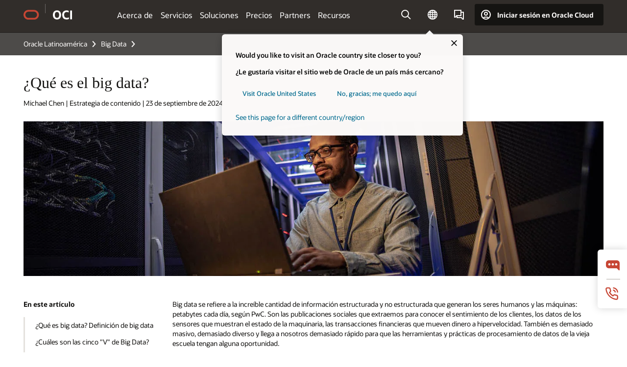

--- FILE ---
content_type: text/html; charset=UTF-8
request_url: https://www.oracle.com/latam/big-data/what-is-big-data/
body_size: 26622
content:
<!DOCTYPE html>
<html lang="es" class="no-js"><!-- start : Framework/Redwood2 -->
<!-- start : ocom/common/global/components/framework/head -->
<head>
<!-- start : ocom/common/global/components/head -->
<title>¿Qué es el big data? | Oracle América Latina</title>
<meta name="Title" content="¿Qué es el big data? | Oracle América Latina">
<meta name="Description" content="El big data está formado por conjuntos de datos de mayor tamaño y más complejos, especialmente procedentes de nuevas fuentes de datos. Descubre la definición y la historia, así como las ventajas, los desafíos y las mejores prácticas relacionadas con big data.">
<meta name="Keywords" content="Big Data">
<meta name="siteid" content="latam">
<meta name="countryid" content="LATAM">
<meta name="robots" content="index, follow">
<meta name="country" content="Latin America">
<meta name="region" content="americas">
<meta name="Language" content="es">
<meta name="Updated Date" content="2024-09-23T19:31:03Z">
<meta name="page_type" content="SEO-BSA">
<script type="text/javascript">
var pageData = pageData || {};
//page info
pageData.pageInfo = pageData.pageInfo || {};
pageData.pageInfo.language = "es";
pageData.pageInfo.country = "Latin America";
pageData.pageInfo.region = "americas";
pageData.pageInfo.pageTitle = "¿Qué es el big data?";
pageData.pageInfo.description = "El big data está formado por conjuntos de datos de mayor tamaño y más complejos, especialmente procedentes de nuevas fuentes de datos. Descubre la definición y la historia, así como las ventajas, los desafíos y las mejores prácticas relacionadas con big data.";
pageData.pageInfo.keywords = "Big Data";
pageData.pageInfo.siteId = "latam";
pageData.pageInfo.countryId = "LATAM";
pageData.pageInfo.updatedDate = "2024-09-23T19:31:03Z";
</script>
<!-- start : ocom/common/global/components/seo-taxonomy-meta-data-->
<script type="text/javascript">
var pageData = pageData || {};
//taxonmy
pageData.taxonomy = pageData.taxonomy || {};
pageData.taxonomy.productServices = [];
pageData.taxonomy.industry = [];
pageData.taxonomy.region = [];
pageData.taxonomy.contentType = [];
pageData.taxonomy.buyersJourney = [];
pageData.taxonomy.revenue = [];
pageData.taxonomy.title = [];
pageData.taxonomy.audience = [];
pageData.taxonomy.persona = [];
</script>
<!-- end : ocom/common/global/components/seo-taxonomy-meta-data-->
<!-- start : ocom/common/global/components/social-media-meta-tags --><!-- F13v0 -->
<meta property="og:title" content=" Big Data, grandes posibilidades: cómo extraer el máximo valor"/>
<meta property="og:description" content="Descubre cómo grandes volúmenes de datos pueden transformarse en información valiosa cuando se manejan de manera eficaz. Conoce las características del big data, sus desafíos y oportunidades."/>
<meta property="og:image" content="https://www.oracle.com/a/ocom/img/social-og-bsa-big-data-1200x628.jpg"/>
<!-- /F13v0 -->
<!-- F13v1 -->
<meta name="twitter:card" content="summary">
<meta name="twitter:title" content=" Big Data, grandes posibilidades: cómo extraer el máximo valor">
<meta name="twitter:description" content="Descubre cómo grandes volúmenes de datos pueden transformarse en información valiosa cuando se manejan de manera eficaz. Conoce las características del big data, sus desafíos y oportunidades.">
<meta name="twitter:image" content="https://www.oracle.com/a/ocom/img/social-og-bsa-big-data-1200x1200.jpg">
<!-- /F13v1 -->
<!-- end : ocom/common/global/components/social-media-meta-tags -->
<!-- start : ocom/common/global/components/seo-hreflang-meta-tags --><link rel="canonical" href="https://www.oracle.com/latam/big-data/what-is-big-data/" />
<link rel="alternate" hreflang="en-US" href="https://www.oracle.com/big-data/what-is-big-data/" />
<link rel="alternate" hreflang="pt-BR" href="https://www.oracle.com/br/big-data/what-is-big-data/" />
<link rel="alternate" hreflang="zh-CN" href="https://www.oracle.com/cn/big-data/what-is-big-data/" />
<link rel="alternate" hreflang="de-DE" href="https://www.oracle.com/de/big-data/what-is-big-data/" />
<link rel="alternate" hreflang="fr-FR" href="https://www.oracle.com/fr/big-data/what-is-big-data/" />
<link rel="alternate" hreflang="en-IN" href="https://www.oracle.com/in/big-data/what-is-big-data/" />
<link rel="alternate" hreflang="ja-JP" href="https://www.oracle.com/jp/big-data/what-is-big-data/" />
<link rel="alternate" hreflang="en-GB" href="https://www.oracle.com/uk/big-data/what-is-big-data/" />
<link rel="alternate" hreflang="en-AE" href="https://www.oracle.com/ae/big-data/what-is-big-data/" />
<link rel="alternate" hreflang="ar-AE" href="https://www.oracle.com/ae-ar/big-data/what-is-big-data/" />
<link rel="alternate" hreflang="es-AR" href="https://www.oracle.com/latam/big-data/what-is-big-data/"/>
<link rel="alternate" hreflang="en-AU" href="https://www.oracle.com/au/big-data/what-is-big-data/" />
<link rel="alternate" hreflang="en-CA" href="https://www.oracle.com/ca-en/big-data/what-is-big-data/" />
<link rel="alternate" hreflang="fr-CA" href="https://www.oracle.com/ca-fr/big-data/what-is-big-data/" />
<link rel="alternate" hreflang="de-CH" href="https://www.oracle.com/de/big-data/what-is-big-data/"/>
<link rel="alternate" hreflang="fr-CH" href="https://www.oracle.com/fr/big-data/what-is-big-data/"/>
<link rel="alternate" hreflang="es-CL" href="https://www.oracle.com/latam/big-data/what-is-big-data/"/>
<link rel="alternate" hreflang="es-CO" href="https://www.oracle.com/latam/big-data/what-is-big-data/"/>
<link rel="alternate" hreflang="es-ES" href="https://www.oracle.com/es/big-data/what-is-big-data/" />
<link rel="alternate" hreflang="en-HK" href="https://www.oracle.com/apac/big-data/what-is-big-data/"/>
<link rel="alternate" hreflang="it-IT" href="https://www.oracle.com/it/big-data/what-is-big-data/" />
<link rel="alternate" hreflang="ko-KR" href="https://www.oracle.com/kr/big-data/what-is-big-data/" />
<link rel="alternate" hreflang="es-MX" href="https://www.oracle.com/latam/big-data/what-is-big-data/"/>
<link rel="alternate" hreflang="nl-NL" href="https://www.oracle.com/nl/big-data/what-is-big-data/" />
<link rel="alternate" hreflang="en-SA" href="https://www.oracle.com/sa/big-data/what-is-big-data/" />
<link rel="alternate" hreflang="ar-SA" href="https://www.oracle.com/sa-ar/big-data/what-is-big-data/" />
<link rel="alternate" hreflang="en-SG" href="https://www.oracle.com/asean/big-data/what-is-big-data/"/>
<link rel="alternate" hreflang="zh-TW" href="https://www.oracle.com/tw/big-data/what-is-big-data/" />
<link rel="alternate" hreflang="cs-CZ" href="https://www.oracle.com/europe/big-data/what-is-big-data/"/>
<link rel="alternate" hreflang="en-ID" href="https://www.oracle.com/asean/big-data/what-is-big-data/"/>
<link rel="alternate" hreflang="en-IE" href="https://www.oracle.com/europe/big-data/what-is-big-data/"/>
<link rel="alternate" hreflang="he-IL" href="https://www.oracle.com/il/big-data/what-is-big-data/" />
<link rel="alternate" hreflang="en-IL" href="https://www.oracle.com/il-en/big-data/what-is-big-data/" />
<link rel="alternate" hreflang="en-MY" href="https://www.oracle.com/asean/big-data/what-is-big-data/"/>
<link rel="alternate" hreflang="es-PE" href="https://www.oracle.com/latam/big-data/what-is-big-data/"/>
<link rel="alternate" hreflang="en-PH" href="https://www.oracle.com/asean/big-data/what-is-big-data/"/>
<link rel="alternate" hreflang="pl-PL" href="https://www.oracle.com/pl/big-data/what-is-big-data/" />
<link rel="alternate" hreflang="pt-PT" href="https://www.oracle.com/europe/big-data/what-is-big-data/"/>
<link rel="alternate" hreflang="ro-RO" href="https://www.oracle.com/europe/big-data/what-is-big-data/"/>
<link rel="alternate" hreflang="sv-SE" href="https://www.oracle.com/se/big-data/what-is-big-data/" />
<link rel="alternate" hreflang="tr-TR" href="https://www.oracle.com/tr/big-data/what-is-big-data/" />
<link rel="alternate" hreflang="en-ZA" href="https://www.oracle.com/africa/big-data/what-is-big-data/"/>
<link rel="alternate" hreflang="de-AT" href="https://www.oracle.com/de/big-data/what-is-big-data/"/>
<link rel="alternate" hreflang="en-BA" href="https://www.oracle.com/europe/big-data/what-is-big-data/"/>
<link rel="alternate" hreflang="en-BD" href="https://www.oracle.com/apac/big-data/what-is-big-data/"/>
<link rel="alternate" hreflang="en-BE" href="https://www.oracle.com/europe/big-data/what-is-big-data/"/>
<link rel="alternate" hreflang="bg-BG" href="https://www.oracle.com/europe/big-data/what-is-big-data/"/>
<link rel="alternate" hreflang="en-BH" href="https://www.oracle.com/middleeast/big-data/what-is-big-data/"/>
<link rel="alternate" hreflang="ar-BH" href="https://www.oracle.com/middleeast-ar/big-data/what-is-big-data/"/>
<link rel="alternate" hreflang="en-BZ" href="https://www.oracle.com/bz/big-data/what-is-big-data/" />
<link rel="alternate" hreflang="es-CR" href="https://www.oracle.com/latam/big-data/what-is-big-data/"/>
<link rel="alternate" hreflang="en-CY" href="https://www.oracle.com/europe/big-data/what-is-big-data/"/>
<link rel="alternate" hreflang="da-DK" href="https://www.oracle.com/europe/big-data/what-is-big-data/"/>
<link rel="alternate" hreflang="fr-DZ" href="https://www.oracle.com/africa-fr/big-data/what-is-big-data/"/>
<link rel="alternate" hreflang="en-EE" href="https://www.oracle.com/europe/big-data/what-is-big-data/"/>
<link rel="alternate" hreflang="en-EG" href="https://www.oracle.com/middleeast/big-data/what-is-big-data/"/>
<link rel="alternate" hreflang="ar-EG" href="https://www.oracle.com/middleeast-ar/big-data/what-is-big-data/"/>
<link rel="alternate" hreflang="fi-FI" href="https://www.oracle.com/europe/big-data/what-is-big-data/"/>
<link rel="alternate" hreflang="en-GH" href="https://www.oracle.com/africa/big-data/what-is-big-data/"/>
<link rel="alternate" hreflang="el-GR" href="https://www.oracle.com/europe/big-data/what-is-big-data/"/>
<link rel="alternate" hreflang="hr-HR" href="https://www.oracle.com/europe/big-data/what-is-big-data/"/>
<link rel="alternate" hreflang="hu-HU" href="https://www.oracle.com/europe/big-data/what-is-big-data/"/>
<link rel="alternate" hreflang="en-JO" href="https://www.oracle.com/middleeast/big-data/what-is-big-data/"/>
<link rel="alternate" hreflang="ar-JO" href="https://www.oracle.com/middleeast-ar/big-data/what-is-big-data/"/>
<link rel="alternate" hreflang="en-KE" href="https://www.oracle.com/africa/big-data/what-is-big-data/"/>
<link rel="alternate" hreflang="en-KW" href="https://www.oracle.com/middleeast/big-data/what-is-big-data/"/>
<link rel="alternate" hreflang="ar-KW" href="https://www.oracle.com/middleeast-ar/big-data/what-is-big-data/"/>
<link rel="alternate" hreflang="en-LK" href="https://www.oracle.com/apac/big-data/what-is-big-data/"/>
<link rel="alternate" hreflang="en-LU" href="https://www.oracle.com/europe/big-data/what-is-big-data/"/>
<link rel="alternate" hreflang="lv-LV" href="https://www.oracle.com/europe/big-data/what-is-big-data/"/>
<link rel="alternate" hreflang="fr-MA" href="https://www.oracle.com/africa-fr/big-data/what-is-big-data/"/>
<link rel="alternate" hreflang="en-NG" href="https://www.oracle.com/africa/big-data/what-is-big-data/"/>
<link rel="alternate" hreflang="no-NO" href="https://www.oracle.com/europe/big-data/what-is-big-data/"/>
<link rel="alternate" hreflang="en-NZ" href="https://www.oracle.com/nz/big-data/what-is-big-data/" />
<link rel="alternate" hreflang="en-QA" href="https://www.oracle.com/middleeast/big-data/what-is-big-data/"/>
<link rel="alternate" hreflang="ar-QA" href="https://www.oracle.com/middleeast-ar/big-data/what-is-big-data/"/>
<link rel="alternate" hreflang="sr-RS" href="https://www.oracle.com/europe/big-data/what-is-big-data/"/>
<link rel="alternate" hreflang="sl-SI" href="https://www.oracle.com/europe/big-data/what-is-big-data/"/>
<link rel="alternate" hreflang="sk-SK" href="https://www.oracle.com/europe/big-data/what-is-big-data/"/>
<link rel="alternate" hreflang="fr-SN" href="https://www.oracle.com/africa-fr/big-data/what-is-big-data/"/>
<link rel="alternate" hreflang="en-TH" href="https://www.oracle.com/asean/big-data/what-is-big-data/"/>
<link rel="alternate" hreflang="uk-UA" href="https://www.oracle.com/ua/big-data/what-is-big-data/" />
<link rel="alternate" hreflang="es-UY" href="https://www.oracle.com/latam/big-data/what-is-big-data/"/>
<link rel="alternate" hreflang="en-VN" href="https://www.oracle.com/asean/big-data/what-is-big-data/"/>
<link rel="alternate" hreflang="lt-LT" href="https://www.oracle.com/lt/big-data/what-is-big-data/" />
<meta name="altpages" content="br,cn,de,fr,in,jp,uk,ae,ae-ar,ar,au,ca-en,ca-fr,ch-de,ch-fr,cl,co,es,hk,it,kr,mx,nl,sa,sa-ar,sg,tw,cz,id,ie,il,il-en,my,pe,ph,pl,pt,ro,se,tr,za,at,ba,bd,be,bg,bh,bh-ar,bz,cr,cy,dk,dz,ee,eg,eg-ar,fi,gh,gr,hr,hu,jo,jo-ar,ke,kw,kw-ar,lk,lu,lv,ma,ng,no,nz,qa,qa-ar,rs,si,sk,sn,th,ua,uy,vn,lt">
<script type="text/javascript">
var pageData = pageData || {};
//page info
pageData.pageInfo = pageData.pageInfo || {};
pageData.pageInfo.altPages = "br,cn,de,fr,in,jp,uk,ae,ae-ar,ar,au,ca-en,ca-fr,ch-de,ch-fr,cl,co,es,hk,it,kr,mx,nl,sa,sa-ar,sg,tw,cz,id,ie,il,il-en,my,pe,ph,pl,pt,ro,se,tr,za,at,ba,bd,be,bg,bh,bh-ar,bz,cr,cy,dk,dz,ee,eg,eg-ar,fi,gh,gr,hr,hu,jo,jo-ar,ke,kw,kw-ar,lk,lu,lv,ma,ng,no,nz,qa,qa-ar,rs,si,sk,sn,th,ua,uy,vn,lt";
</script>
<!-- end : ocom/common/global/components/seo-hreflang-meta-tags -->
<!-- end : ocom/common/global/components/head -->
<meta name="viewport" content="width=device-width, initial-scale=1">
<meta http-equiv="Content-Type" content="text/html; charset=utf-8">
<!-- start : ocom/common/global/components/framework/layoutAssetHeadInfo -->
<!-- Container/Display Start -->
<!-- BEGIN: oWidget_C/_Raw-Text/Display -->
<link rel="dns-prefetch" href="https://dc.oracleinfinity.io" crossOrigin="anonymous" />
<link rel="dns-prefetch" href="https://oracle.112.2o7.net" crossOrigin="anonymous" />
<link rel="dns-prefetch" href="https://s.go-mpulse.net" crossOrigin="anonymous" />
<link rel="dns-prefetch" href="https://c.go-mpulse.net" crossOrigin="anonymous" />
<link rel="preconnect" href="https://tms.oracle.com/" crossOrigin="anonymous" />
<link rel="preconnect" href="https://tags.tiqcdn.com/" crossOrigin="anonymous" />
<link rel="preconnect" href="https://consent.trustarc.com" crossOrigin="anonymous" />
<link rel="preconnect" href="https://d.oracleinfinity.io" crossOrigin="anonymous" />
<link rel="preload" href="https://www.oracle.com/asset/web/fonts/oraclesansvf.woff2" as="font" crossOrigin="anonymous" type="font/woff2" />
<link rel="preload" href="https://www.oracle.com/asset/web/fonts/redwoodicons.woff2" as="font" crossorigin="anonymous" type="font/woff2">
<!-- END: oWidget_C/_Raw-Text/Display -->
<!-- Container/Display end -->
<!-- Container/Display Start -->
<!-- BEGIN: oWidget_C/_Raw-Text/Display -->
<!-- BEGIN CSS/JS -->
<style>
body{margin:0}
.f20w1 > section{opacity:0;filter:opacity(0%)}
.f20w1 > div{opacity:0;filter:opacity(0%)}
.f20w1 > nav{opacity:0;filter:opacity(0%)}
</style>
<script>
!function(){
var d=document.documentElement;d.className=d.className.replace(/no-js/,'js');
if(document.location.href.indexOf('betamode=') > -1) document.write('<script src="/asset/web/js/ocom-betamode.js"><\/script>');
}();
</script>
<link data-wscss href="/asset/web/css/redwood-base.css" rel="preload" as="style" onload="this.rel='stylesheet';" onerror="this.rel='stylesheet'">
<link data-wscss href="/asset/web/css/redwood-styles.css" rel="preload" as="style" onload="this.rel='stylesheet';" onerror="this.rel='stylesheet'">
<noscript>
<link href="/asset/web/css/redwood-base.css" rel="stylesheet">
<link href="/asset/web/css/redwood-styles.css" rel="stylesheet">
</noscript>
<link data-wsjs data-reqjq href="/asset/web/js/redwood-base.js" rel="preload" as="script">
<link data-wsjs data-reqjq href="/asset/web/js/redwood-lib.js" rel="preload" as="script">
<script data-wsjs src="/asset/web/js/jquery-min.js" async onload="$('head link[data-reqjq][rel=preload]').each(function(){var a = document.createElement('script');a.async=false;a.src=$(this).attr('href');this.parentNode.insertBefore(a, this);});$(function(){$('script[data-reqjq][data-src]').each(function(){this.async=true;this.src=$(this).data('src');});});"></script>
<!-- END CSS/JS -->
<!-- END: oWidget_C/_Raw-Text/Display -->
<!-- Container/Display end -->
<!-- Container/Display Start -->
<!-- BEGIN: oWidget_C/_Raw-Text/Display -->
<!-- www-us HeadAdminContainer -->
<link rel="icon" href="https://www.oracle.com/asset/web/favicons/favicon-32.png" sizes="32x32">
<link rel="icon" href="https://www.oracle.com/asset/web/favicons/favicon-128.png" sizes="128x128">
<link rel="icon" href="https://www.oracle.com/asset/web/favicons/favicon-192.png" sizes="192x192">
<link rel="apple-touch-icon" href="https://www.oracle.com/asset/web/favicons/favicon-120.png" sizes="120x120">
<link rel="apple-touch-icon" href="https://www.oracle.com/asset/web/favicons/favicon-152.png" sizes="152x152">
<link rel="apple-touch-icon" href="https://www.oracle.com/asset/web/favicons/favicon-180.png" sizes="180x180">
<meta name="msapplication-TileColor" content="#fcfbfa"/>
<meta name="msapplication-square70x70logo" content="favicon-128.png"/>
<meta name="msapplication-square150x150logo" content="favicon-270.png"/>
<meta name="msapplication-TileImage" content="favicon-270.png"/>
<meta name="msapplication-config" content="none"/>
<meta name="referrer" content="no-referrer-when-downgrade"/>
<style>
#oReactiveChatContainer1 { display:none;}
</style>
<!--Tealium embed code Start -->
<script src="https://tms.oracle.com/main/prod/utag.sync.js"></script>
<!-- Loading script asynchronously -->
<script type="text/javascript">
(function(a,b,c,d){
if(location.href.indexOf("tealium=dev") == -1) {
a='https://tms.oracle.com/main/prod/utag.js';
} else {
a='https://tms.oracle.com/main/dev/utag.js';
}
b=document;c='script';d=b.createElement(c);d.src=a;d.type='text/java'+c;d.async=true;
a=b.getElementsByTagName(c)[0];a.parentNode.insertBefore(d,a);
})();
</script>
<!--Tealium embed code End-->
<!-- END: oWidget_C/_Raw-Text/Display -->
<!-- Container/Display end -->
<!-- end : ocom/common/global/components/framework/layoutAssetHeadInfo -->

<script>(window.BOOMR_mq=window.BOOMR_mq||[]).push(["addVar",{"rua.upush":"false","rua.cpush":"false","rua.upre":"false","rua.cpre":"false","rua.uprl":"false","rua.cprl":"false","rua.cprf":"false","rua.trans":"SJ-0a1c5096-d89b-4e04-ae19-3e684f29a49d","rua.cook":"true","rua.ims":"false","rua.ufprl":"false","rua.cfprl":"true","rua.isuxp":"false","rua.texp":"norulematch","rua.ceh":"false","rua.ueh":"false","rua.ieh.st":"0"}]);</script>
                              <script>!function(e){var n="https://s.go-mpulse.net/boomerang/";if("False"=="True")e.BOOMR_config=e.BOOMR_config||{},e.BOOMR_config.PageParams=e.BOOMR_config.PageParams||{},e.BOOMR_config.PageParams.pci=!0,n="https://s2.go-mpulse.net/boomerang/";if(window.BOOMR_API_key="DXNLE-YBWWY-AR74T-WMD99-77VRA",function(){function e(){if(!o){var e=document.createElement("script");e.id="boomr-scr-as",e.src=window.BOOMR.url,e.async=!0,i.parentNode.appendChild(e),o=!0}}function t(e){o=!0;var n,t,a,r,d=document,O=window;if(window.BOOMR.snippetMethod=e?"if":"i",t=function(e,n){var t=d.createElement("script");t.id=n||"boomr-if-as",t.src=window.BOOMR.url,BOOMR_lstart=(new Date).getTime(),e=e||d.body,e.appendChild(t)},!window.addEventListener&&window.attachEvent&&navigator.userAgent.match(/MSIE [67]\./))return window.BOOMR.snippetMethod="s",void t(i.parentNode,"boomr-async");a=document.createElement("IFRAME"),a.src="about:blank",a.title="",a.role="presentation",a.loading="eager",r=(a.frameElement||a).style,r.width=0,r.height=0,r.border=0,r.display="none",i.parentNode.appendChild(a);try{O=a.contentWindow,d=O.document.open()}catch(_){n=document.domain,a.src="javascript:var d=document.open();d.domain='"+n+"';void(0);",O=a.contentWindow,d=O.document.open()}if(n)d._boomrl=function(){this.domain=n,t()},d.write("<bo"+"dy onload='document._boomrl();'>");else if(O._boomrl=function(){t()},O.addEventListener)O.addEventListener("load",O._boomrl,!1);else if(O.attachEvent)O.attachEvent("onload",O._boomrl);d.close()}function a(e){window.BOOMR_onload=e&&e.timeStamp||(new Date).getTime()}if(!window.BOOMR||!window.BOOMR.version&&!window.BOOMR.snippetExecuted){window.BOOMR=window.BOOMR||{},window.BOOMR.snippetStart=(new Date).getTime(),window.BOOMR.snippetExecuted=!0,window.BOOMR.snippetVersion=12,window.BOOMR.url=n+"DXNLE-YBWWY-AR74T-WMD99-77VRA";var i=document.currentScript||document.getElementsByTagName("script")[0],o=!1,r=document.createElement("link");if(r.relList&&"function"==typeof r.relList.supports&&r.relList.supports("preload")&&"as"in r)window.BOOMR.snippetMethod="p",r.href=window.BOOMR.url,r.rel="preload",r.as="script",r.addEventListener("load",e),r.addEventListener("error",function(){t(!0)}),setTimeout(function(){if(!o)t(!0)},3e3),BOOMR_lstart=(new Date).getTime(),i.parentNode.appendChild(r);else t(!1);if(window.addEventListener)window.addEventListener("load",a,!1);else if(window.attachEvent)window.attachEvent("onload",a)}}(),"".length>0)if(e&&"performance"in e&&e.performance&&"function"==typeof e.performance.setResourceTimingBufferSize)e.performance.setResourceTimingBufferSize();!function(){if(BOOMR=e.BOOMR||{},BOOMR.plugins=BOOMR.plugins||{},!BOOMR.plugins.AK){var n="true"=="true"?1:0,t="cookiepresent",a="ck6g5ficcdufo2lsd36a-f-cd35469f1-clientnsv4-s.akamaihd.net",i="false"=="true"?2:1,o={"ak.v":"39","ak.cp":"82485","ak.ai":parseInt("604074",10),"ak.ol":"0","ak.cr":8,"ak.ipv":4,"ak.proto":"h2","ak.rid":"30069abe","ak.r":44331,"ak.a2":n,"ak.m":"dscx","ak.n":"essl","ak.bpcip":"18.188.110.0","ak.cport":47680,"ak.gh":"23.33.23.7","ak.quicv":"","ak.tlsv":"tls1.3","ak.0rtt":"","ak.0rtt.ed":"","ak.csrc":"-","ak.acc":"","ak.t":"1769086716","ak.ak":"hOBiQwZUYzCg5VSAfCLimQ==xafEELGUG+qh0rFHgfPmbDDVYJm38VFsW73VID4o2vEKW/gCH9Ux0lVhJpxrRth6Ji1O7CGEV9nbz9RzcFrM2LysJuIubGKVcQL7Mnu0nmuTNGIRXl7bxY+DssDSqUOe9aAyP/LxDL+YDNIW6JpKiiZAeJdZlnCs1QtE83cgLyrpqUpAl1l+QHCEGKNJ2soQQcRGfVVQrkTVv/L+EnXnLkabZTZTdnCUO6dK4rK0ZQ0nz9bk27jti7SC59P88vZNsA3R0MKFDq/jcpqJBA0dk1PEpEwg9OAlKlgR7cgx9yG4oH/02+JHxB/ayl5Y0tCUxiCVdrftZdUzvjk2Ph/sJ0NGuMgyOhRXpZlgUWK2EKv4HBr23A8pIWFfQgw8r7Jk3FMr/KeQrw1IvDR16NjVYWVUoJu032TA7iUdfhHxq5Y=","ak.pv":"517","ak.dpoabenc":"","ak.tf":i};if(""!==t)o["ak.ruds"]=t;var r={i:!1,av:function(n){var t="http.initiator";if(n&&(!n[t]||"spa_hard"===n[t]))o["ak.feo"]=void 0!==e.aFeoApplied?1:0,BOOMR.addVar(o)},rv:function(){var e=["ak.bpcip","ak.cport","ak.cr","ak.csrc","ak.gh","ak.ipv","ak.m","ak.n","ak.ol","ak.proto","ak.quicv","ak.tlsv","ak.0rtt","ak.0rtt.ed","ak.r","ak.acc","ak.t","ak.tf"];BOOMR.removeVar(e)}};BOOMR.plugins.AK={akVars:o,akDNSPreFetchDomain:a,init:function(){if(!r.i){var e=BOOMR.subscribe;e("before_beacon",r.av,null,null),e("onbeacon",r.rv,null,null),r.i=!0}return this},is_complete:function(){return!0}}}}()}(window);</script></head><!-- end : ocom/common/global/components/framework/head -->
<!-- start : ocom/common/global/components/redwood/layoutAssetStartBodyInfo -->
<body class="f20 f20v0 rwtheme-oci rc162-progress-bar">
<!-- Container/Display Start -->
<!-- BEGIN: oWidget_C/_Raw-Text/Display -->
<!-- www-us StartBodyAdminContainer -->
<!-- END: oWidget_C/_Raw-Text/Display -->
<!-- Container/Display end -->
<div class="f20w1">
<!-- Dispatcher:null -->
<!-- BEGIN: oWidget_C/_Raw-Text/Display -->
<!-- U30v0 -->
<style>
#u30{opacity:1 !important;filter:opacity(100%) !important;position:sticky;top:0}
.u30v0{background:#3a3632;height:50px;overflow:hidden;border-top:5px solid #3a3632;border-bottom:5px solid #3a3632}
#u30nav,#u30tools{visibility:hidden}
.u30brand{height:50px;display:flex;flex-direction:column;justify-content:center;align-items:flex-start;max-width:1344px;padding:0 48px;margin:0 auto}
.u30brandw1{display:flex;flex-direction:row;color:#fff;text-decoration:none;align-items:center}
#u30btxt{font-family:sans-serif;font-size:14px;position:relative;margin-left:12px;padding-left:16px;white-space:nowrap;color:#fff;text-decoration:none}
#u30btxt:before{content:'';position:absolute;left:0;width:1px;opacity:0.3;height:44px;top:50%;margin-top:-22px;background:#FBF9F8}
#u30brandtxt{display:block}
@media (max-width:1024px){.u30brand{padding:0 24px}}
@media (max-width:400px){#u30btxt{display:none}}
#u30skip2,#u30skip2content{transform:translateY(-100%);position:fixed}
.rtl #u30{direction:rtl}
.rtl #u30btxt{margin-right:12px;margin-left:0;padding-right:16px;;padding-left:0}
.rtl #u30btxt:before{left:auto;right:0}
</style>
<section id="u30" class="u30 u30v0 pause searchv2" data-trackas="header">
<div id="u30skip2" aria-expanded="false" tabindex="-1">
<ul>
<li><a id="u30acc" href="/latam/corporate/accessibility/">Haga clic para ver nuestra política de accesibilidad</a></li>
<li><a id="u30skip2c" href="#maincontent">Saltar al contenido</a></li>
</ul>
</div>
<div class="u30w1 cwidth" id="u30w1">
<div id="u30brand" class="u30brand">
<div class="u30brandw1">
<a id="u30btitle" href="/latam/" data-lbl="logo" aria-label="Home">
<div id="u30logo">
<svg style="display:block" class="u30-oicn" xmlns="http://www.w3.org/2000/svg" width="32" height="21" viewBox="0 0 32 21"><path fill="#C74634" d="M9.9,20.1c-5.5,0-9.9-4.4-9.9-9.9c0-5.5,4.4-9.9,9.9-9.9h11.6c5.5,0,9.9,4.4,9.9,9.9c0,5.5-4.4,9.9-9.9,9.9H9.9 M21.2,16.6c3.6,0,6.4-2.9,6.4-6.4c0-3.6-2.9-6.4-6.4-6.4h-11c-3.6,0-6.4,2.9-6.4,6.4s2.9,6.4,6.4,6.4H21.2"/></svg>
</div>
</a>
<a id="u30btxt" href="/latam/cloud/" aria-label="Oracle Cloud Infrastructure" data-lbl="Logotxt">
<svg id="u30brandtxt" xmlns="http://www.w3.org/2000/svg" viewBox="0 0 38.14 18.12" width="39" height="19"><path fill="#ffffff" d="M8.16,18.12a7.76,7.76,0,0,1-6.05-2.35A9.79,9.79,0,0,1,0,9.05,9.58,9.58,0,0,1,2.14,2.38,7.65,7.65,0,0,1,8.16,0a7.65,7.65,0,0,1,6,2.38,9.58,9.58,0,0,1,2.14,6.67,9.79,9.79,0,0,1-2.11,6.72A7.71,7.71,0,0,1,8.16,18.12Zm0-3.19a3.69,3.69,0,0,0,3.24-1.51,7.48,7.48,0,0,0,1.08-4.37A7.37,7.37,0,0,0,11.4,4.7,3.69,3.69,0,0,0,8.16,3.19,3.75,3.75,0,0,0,4.9,4.7,7.45,7.45,0,0,0,3.84,9.05,7.56,7.56,0,0,0,4.9,13.42,3.75,3.75,0,0,0,8.16,14.93ZM32,14v3.12a11.25,11.25,0,0,1-2.19.72,10.85,10.85,0,0,1-2.71.31q-4.2,0-6.36-2.38T18.54,8.86A9.81,9.81,0,0,1,19.6,4.13a7.18,7.18,0,0,1,3-3A9.38,9.38,0,0,1,27.23,0a10.19,10.19,0,0,1,2.35.26,9,9,0,0,1,1.9.68V4.1a15.34,15.34,0,0,0-2.21-.67,8.49,8.49,0,0,0-1.78-.19A4.85,4.85,0,0,0,23.7,4.7a6,6,0,0,0-1.32,4.16,6.85,6.85,0,0,0,1.3,4.48,4.66,4.66,0,0,0,3.81,1.56,10.24,10.24,0,0,0,2-.21A22.73,22.73,0,0,0,32,14Zm2.44,3.81V.34h3.74V17.78Z"/></svg>
</a>
</div>
</div>
<div id="u30nav" class="u30nav"  data-closetxt="Cerrar Menú" data-trackas="menu">
<nav id="u30navw1" aria-label="OCI website" data-trackas="header-oci">
<button data-navtarget="about" aria-controls="about" aria-expanded="false" class="u30navitem" data-lbl="about">Acerca de</button>
<button data-navtarget="services" aria-controls="services" aria-expanded="false" class="u30navitem" data-lbl="services">Servicios</button>
<button data-navtarget="solutions" aria-controls="solutions" aria-expanded="false" class="u30navitem" data-lbl="solutions">Soluciones</button>
<button data-navtarget="pricing" aria-controls="pricing" aria-expanded="false" class="u30navitem" data-lbl="pricing">Precios</button>
<button data-navtarget="partners" aria-controls="partners" aria-expanded="false" class="u30navitem" data-lbl="partners">Partners</button>
<button data-navtarget="resources" aria-controls="resources" aria-expanded="false" class="u30navitem" data-lbl="resources">Recursos</button>
</nav>
</div>
<div id="u30tools" class="u30tools">
<div id="u30search">
<div id="u30searchw1">
<div id="u30searchw2">
<form name="u30searchForm" id="u30searchForm" data-contentpaths="/content/Web/Shared/Auto-Suggest Panel Event" method="get" action="https://search.oracle.com/lad/results">
<div class="u30s1">
<button id="u30closesearch" aria-label="Cerrar búsqueda" type="button">
<span>Cerrar búsqueda</span>
<svg width="9" height="14" viewBox="0 0 9 14" fill="none" xmlns="http://www.w3.org/2000/svg"><path d="M8 13L2 7L8 1" stroke="#161513" stroke-width="2"/></svg>
</button>
<span class="u30input">
<div class="u30inputw1">
<input id="u30input" name="q" value="" type="text" placeholder="Buscar" autocomplete="off" aria-autocomplete="both" aria-label="Buscar en Oracle.com" role="combobox" aria-expanded="false" aria-haspopup="listbox" aria-controls="u30searchw3">
</div>
<input type="hidden" name="size" value="10">
<input type="hidden" name="page" value="1">
<input type="hidden" name="tab" value="all">
<span id="u30searchw3title" class="u30visually-hidden">Buscar en Oracle.com</span>
<div id="u30searchw3" data-pagestitle="ENLACES SUGERIDOS" data-autosuggesttitle="BÚSQUEDAS SUGERIDAS" data-allresultstxt="Todos los resultados para" data-allsearchpath="https://search.oracle.com/lad/results?q=u30searchterm&size=10&page=1&tab=all" role="listbox" aria-labelledby="u30searchw3title">
<ul id="u30quicklinks" class="autocomplete-items" role="group" aria-labelledby="u30quicklinks-title">
<li role="presentation" class="u30auto-title" id="u30quicklinks-title">ENLACES RÁPIDOS</li>
<li role="option"><a href="/latam/cloud/" data-lbl="quick-links:oci">Oracle Cloud Infrastructure</a></li>
<li role="option"><a href="/latam/applications/" data-lbl="quick-links:applications">Oracle Fusion Cloud Applications</a></li>
<li role="option"><a href="/latam/database/technologies/" data-lbl="quick-links:database">Oracle Database</a></li>
<li role="option"><a href="/latam/java/technologies/downloads/" data-lbl="quick-links:download-java">Descargar Java</a></li>
<li role="option"><a href="/latam/careers/" data-lbl="quick-links:careers">Trabaja en Oracle</a></li>
</ul>
</div>
<span class="u30submit">
<input class="u30searchbttn" type="submit" value="Enviar búsqueda">
</span>
<button id="u30clear" type="reset" aria-label="Clear Search">
<svg width="20" height="20" viewBox="0 0 20 20" aria-hidden="true" fill="none" xmlns="http://www.w3.org/2000/svg"><path d="M7 7L13 13M7 13L13 7M19 10C19 14.9706 14.9706 19 10 19C5.02944 19 1 14.9706 1 10C1 5.02944 5.02944 1 10 1C14.9706 1 19 5.02944 19 10Z" stroke="#161513" stroke-width="2"/></svg>
</button>
</span>
</div>
</form>
<div id="u30announce" data-alerttxt="sugerencias encontradas para navegar usar flechas arriba y abajo" class="u30visually-hidden" aria-live="polite"></div>
</div>
</div>
<button class="u30searchBtn" id="u30searchBtn" type="button" aria-label="Abrir campo de búsqueda" aria-expanded="false">
<span>Buscar</span>
<svg xmlns="http://www.w3.org/2000/svg" viewBox="0 0 24 24" width="24" height="24"><path d="M15,15l6,6M17,10a7,7,0,1,1-7-7A7,7,0,0,1,17,10Z"/></svg>
</button>
</div>
<!-- ACS -->
<span id="ac-flag">
<a class="flag-focus" href="/latam/countries-list.html#countries" data-ajax="true" rel="lightbox" role="button">
<span class="sr-only">Country</span>
<img class="flag-image" src="" alt=""/>
<svg class="default-globe" alt="Country" width="20" height="20" viewBox="0 0 20 20" fill="none" xmlns="http://www.w3.org/2000/svg" xmlns:xlink="http://www.w3.org/1999/xlink">
<rect width="20" height="20" fill="url(#pattern0)"/>
<defs>
<pattern id="pattern0" patternContentUnits="objectBoundingBox" width="1" height="1">
<use xlink:href="#image0_1_1830" transform="translate(-0.166667 -0.166667) scale(0.0138889)"/>
</pattern>
<image alt="" id="image0_1_1830" width="96" height="96" xlink:href="[data-uri]"/>
</defs>
</svg>
</a>
</span>
<!-- ACS -->
<a href="/latam/oci-menu-v3/" id="u30ham" role="button" aria-expanded="false" aria-haspopup="true" aria-controls="u30navw1">
<svg xmlns="http://www.w3.org/2000/svg" width="24" height="24" viewBox="0 0 24 24" preserveAspectRatio="none">
<title>Menú</title>
<path d="M16,4 L2,4" class="p1"></path>
<path d="M2,12 L22,12" class="p2"></path>
<path d="M2,20 L16,20" class="p3"></path>
<path d="M0,12 L24,12" class="p4"></path>
<path d="M0,12 L24,12" class="p5"></path>
</svg>
<span>Menú</span>
</a>
<a href="/latam/corporate/contact/" class="u30contactBtn" data-lbl="contact-us" title="Contacto" aria-label="Contacto">
<span>Comunicarse con nosotros</span>
<svg xmlns="http://www.w3.org/2000/svg" viewBox="0 0 24 24" width="24" height="24"><path d="M15.9,3V14h-9L4.81,17H3.09V3ZM8.12,14v3.94l9,.07,2.11,2.92H21V7L15.9,7"/></svg>
</a>
<a href="/latam/cloud/sign-in.html" class="u30cloud" data-lbl="sign-in-account">
<svg xmlns="http://www.w3.org/2000/svg" viewBox="0 0 24 24" width="24" height="24"><path d="M17,19.51A3,3,0,0,0,14,17H10a3,3,0,0,0-3,2.51m9.92,0a9,9,0,1,0-9.92,0m9.92,0a9,9,0,0,1-9.92,0M15,10a3,3,0,1,1-3-3A3,3,0,0,1,15,10Z"/></svg>
<span class="acttxt">Iniciar sesión en Oracle Cloud</span>
</a>
</div>
</div>
<script>
var u30min = [722,352,0,0];
var u30brsz = new ResizeObserver(u30 => {
document.getElementById("u30").classList.remove("u30mobile","u30tablet","u30notitle");
let u30b = document.getElementById("u30brand").offsetWidth,
u30t = document.getElementById("u30tools").offsetWidth ;
u30v = document.getElementById("u30navw1");
u30w = document.getElementById("u30w1").offsetWidth - 48;
if((u30b + u30t) > u30min[0]){
u30min[2] = ((u30b + u30t) > 974) ? u30b + u30t + 96 : u30b + u30t + 48;
}else{
u30min[2] = u30min[0];
}
u30min[3] = ((u30b + 112) > u30min[1]) ? u30min[3] = u30b + 112 : u30min[3] = u30min[1];
u30v.classList.add("u30navchk");
u30min[2] = (u30v.lastElementChild.getBoundingClientRect().right > u30min[2]) ? Math.ceil(u30v.lastElementChild.getBoundingClientRect().right) : u30min[2];
u30v.classList.remove("u30navchk");
if(u30w <= u30min[3]){
document.getElementById("u30").classList.add("u30notitle");
}
if(u30w <= u30min[2]){
document.getElementById("u30").classList.add("u30mobile");
}
});
var u30wrsz = new ResizeObserver(u30 => {
let u30n = document.getElementById("u30navw1").getBoundingClientRect().height,
u30h = u30[0].contentRect.height;
let u30c = document.getElementById("u30").classList,
u30w = document.getElementById("u30w1").offsetWidth - 48,
u30m = "u30mobile",
u30t = "u30tablet";
if(u30w <= u30min[3]){
u30c.add("u30notitle");
}else{
u30c.remove("u30notitle");
}
if(u30c.contains("navexpand") && u30c.contains(u30m) && u30w > u30min[2]){
if(!document.querySelector("button.u30navitem.active")){
document.getElementById("u30ham").click();
}
u30c.remove(u30m);
if(document.getElementById("u30").getBoundingClientRect().height > 80){
u30c.add(u30t);
}else{
u30c.remove(u30t);
}
}else if(u30w <= u30min[2]){
u30c.add(u30m);
u30c.remove(u30t);
}else if(u30n < 30 && u30h > 80){
u30c.add(u30t);
u30c.remove(u30m);
}else if(u30n > 30){
u30c.add(u30m);
u30c.remove(u30t);
}else if(u30n < 30 && u30h <= 80){
u30c.remove(u30m);
if(document.getElementById("u30").getBoundingClientRect().height > 80){
u30c.add(u30t);
}else{
u30c.remove(u30t);
}
}
});
u30brsz.observe(document.getElementById("u30btitle"));
u30wrsz.observe(document.getElementById("u30"));
</script>
</section>
<!-- /U30v0 -->
<!-- END: oWidget_C/_Raw-Text/Display -->
<!-- end : ocom/common/global/components/redwood/layoutAssetStartBodyInfo -->
<!-- widgetType = _Raw-Text -->
<!-- ptbWidget = false -->
<!-- ptbWidget = false -->
<!-- displayBreadcrumb = Yes -->
<!-- start : ocom/common/global/components/u03v6-breadcrumb -->
<!-- U03v6 -->
<nav class="u03 u03v6" data-trackas="breadcrumb" data-ocomid="u03">
<div class="cwidth">
<div class="u03w1">
<ul>
<li class="u03first"><a href="https://www.oracle.com/lad/index.html">Oracle Latinoamérica</a></li>
<li><a href="/latam/big-data/">Big Data</a></li>
</ul>
</div>
</div>
<script type="text/javascript">
var pageData = pageData || {};
//page info
pageData.pageInfo = pageData.pageInfo || {};
pageData.pageInfo.breadCrumbs = "Oracle Latinoamérica / Big Data";
</script>
<script type="application/ld+json">
{
"@context": "https://schema.org",
"@type": "BreadcrumbList",
"itemListElement":
[
{ "@type": "ListItem", "position": 1, "name": "Oracle Latinoamérica", "item": "https://www.oracle.comhttps://www.oracle.com/lad/index.html" },
{ "@type": "ListItem", "position": 2, "name": "Big Data", "item": "https://www.oracle.com/latam/big-data/" }
]
}
</script>
</nav>
<!-- /U03v6 -->
<!-- end : ocom/common/global/components/u03v6-breadcrumb -->
<!-- Dispatcher:null -->
<!-- BEGIN: oWidget_C/_Raw-Text/Display -->
<!-- RC25v0 -->
<section class="rc25 rc25v0" data-trackas="rc25" data-a11y="true">
<div class="rc25w1 cwidth">
<h1 class="osans">¿Qué es el big data?</h1>
<p>Michael Chen | Estrategia de contenido | 23 de septiembre de 2024</p>
</div>
</section>
<!-- /RC25v0 -->
<!-- RC24v0 -->
<section class="rc24 rc24v0" data-a11y="true">
<div class="rc24w1 cwidth">
<figure> <img alt="" data-src="/a/ocom/img/rc24-bsa-big-data.jpg"> </figure>
</div>
</section>
<!-- /RC24v0 -->
<!-- END: oWidget_C/_Raw-Text/Display -->
<!-- start : ocom/common/global/components/compass/related-widgets -->
<!-- Dispatcher:null -->
<!-- BEGIN: oWidget_C/_Raw-Text/Display -->
<script type="application/ld+json">
{
"@context": "https://schema.org",
"@type": "Article",
"mainEntityOfPage": {
"@type": "WebPage",
"@id": "https://www.oracle.com/big-data/what-is-big-data/"
},
"headline": "What Is Big Data?",
"image": "https://www.oracle.com/a/ocom/img/rc24-bsa-big-data.jpg",
"author": [
{
"@type": "Person",
"name": "Michael Chen",
"url": "https://blogs.oracle.com/authors/michael-chen"
}
],
"publisher": {
"@type": "Organization",
"name": "Oracle",
"logo": {
"@type": "ImageObject",
"url": "https://www.oracle.com/a/ocom/img/customerlogo-oracle-clr.svg"
}
},
"datePublished": "2024-03-11",
"dateModified": "2024-09-23"
}
</script>
<script type="application/ld+json">
{
"@context": "https://schema.org",
"@type": "FAQPage",
"mainEntity": [{
"@type": "Question",
"name": "What is big data?",
"acceptedAnswer": {
"@type": "Answer",
"text": "Big data refers to extremely large and complex data sets that cannot be easily managed or analyzed with traditional data processing tools, particularly spreadsheets. Big data includes structured data, like an inventory database or list of financial transactions; unstructured data, such as social posts or videos; and mixed data sets, like those used to train large language models for AI. These data sets might include anything from the works of Shakespeare to a company’s budget spreadsheets for the last 10 years.
Big data has only gotten bigger as recent technological breakthroughs have significantly reduced the cost of storage and compute, making it easier and less expensive to store more data than ever before. With that increased volume, companies can make more accurate and precise business decisions with their data. But achieving full value from big data isn’t only about analyzing it—which is a whole other benefit. It’s an entire discovery process that requires insightful analysts, business users, and executives who ask the right questions, recognize patterns, make informed assumptions, and predict behavior."
}
},{
"@type": "Question",
"name": "What are the Five “Vs” of Big Data?",
"acceptedAnswer": {
"@type": "Answer",
"text": "Traditionally, we’ve recognized big data by three characteristics: variety, volume, and velocity, also known as the “three Vs.” However, two additional Vs have emerged over the past few years: value and veracity.
Those additions make sense because today, data has become capital. Think of some of the world’s biggest tech companies. Many of the products they offer are based on their data, which they’re constantly analyzing to produce more efficiency and develop new initiatives. Success depends on all five Vs.
Volume. The amount of data matters. With big data, you’ll have to process high volumes of low-density, unstructured data. This can be data of unknown value, such as X (formerly Twitter) data feeds, clickstreams on a web page or a mobile app, or sensor-enabled equipment. For some organizations, this might be tens of terabytes of data. For others, it may be hundreds of petabytes.
Velocity. Velocity is the fast rate at which data is received and (perhaps) acted on. Normally, the highest velocity of data streams directly into memory versus being written to disk. Some internet-enabled smart products operate in real time or near real time and will require real-time evaluation and action.
Variety. Variety refers to the many types of data that are available. Traditional data types were structured and fit neatly in a relational database. With the rise of big data, data comes in new unstructured data types. Unstructured and semistructured data types, such as text, audio, and video, require additional preprocessing to derive meaning and support metadata.
Veracity. How truthful is your data—and how much can you rely on it? The idea of veracity in data is tied to other functional concepts, such as data quality and data integrity. Ultimately, these all overlap and steward the organization to a data repository that delivers high-quality, accurate, and reliable data to power insights and decisions.
Value. Data has intrinsic value in business. But it’s of no use until that value is discovered. Because big data assembles both breadth and depth of insights, somewhere within all of that information lies insights that can benefit your organization. This value can be internal, such as operational processes that might be optimized, or external, such as customer profile suggestions that can maximize engagement."
}
},{
"@type": "Question",
"name": "What is the meaning of big data?",
"acceptedAnswer": {
"@type": "Answer",
"text": "Big data refers to extremely large and diverse data sets that are not easily managed with traditional data processing methods and tools."
}
},{
"@type": "Question",
"name": "What is an example of big data?",
"acceptedAnswer": {
"@type": "Answer",
"text": "Big data is characterized by the five Vs—that is, it contains a large volume of information, exhibits a high velocity or speed of data generation, has a variety of data types, and stresses the veracity and value of the data. Example sources include emails and texts, videos, databases, IoT sensor data, social posts, web pages, and more.
Examples of industries that rely on data-driven decision-making include healthcare, retail, finance, and marketing. In healthcare, big data can be used to dig into large data sets to predict when a patient could benefit from early intervention before a disease such as type 2 diabetes develops. In retail, big data can help optimize inventory and personalize offers and recommendations. In finance, big data is being used for fraud detection and better trend spotting, while marketers can track a huge volume of unstructured social media data to detect sentiment and optimize advertising campaigns."
}
}]
}
</script>
<!-- END: oWidget_C/_Raw-Text/Display -->
<!-- Dispatcher:null -->
<!-- BEGIN: oWidget_C/F22-Multi-Column-Page-Framework/V0-Display -->
<!-- F22v0 -->
<div class="f22 f22v0 cpad" data-trackas="f22" data-ocomid="f22">
<div class="f22w1 cwidth">
<div class="f22w2 f22sidebar">
<!-- Left Column Widget - 1 -->
<!-- Dispatcher:null -->
<!-- BEGIN: oWidget_C/_Raw-Text/Display -->
<!-- RC78v0 -->
<section class="rc78 rc78v0" data-trackas="rc78" data-ocomid="rc78" data-a11y="true">
<div class="rc78w1">
<div class="rc78w2">
<p><strong>En este artículo</strong></p>
<ul>
<li><a href="#defined">¿Qué es big data? Definición de big data</a></li>
<li><a href="#five-vs">¿Cuáles son las cinco "V" de Big Data?</a></li>
<li><a href="#evolution">La evolución del Big Data: pasado, presente y futuro</a></li>
<li><a href="#benefits">Ventajas del big data</a></li>
<li><a href="#use-cases">Casos de uso de big data</a></li>
<li><a href="#challenges">Desafíos de big data</a></li>
<li><a href="#how">Cómo funciona big data</a></li>
<li><a href="#best-practices">Mejores prácticas de big data</a></li>
<li><a href="#learn-more">Obtén más información sobre big data en Oracle</a></li>
<li><a href="#faqs">Preguntas frecuentes sobre Big Data</a></li>
</ul>
</div>
</div>
</section>
<!-- /RC78v0 -->
<!-- END: oWidget_C/_Raw-Text/Display -->
</div>
<div class="f22w2">
<!-- Right Column Widget - 1 -->
<!-- Dispatcher:null -->
<!-- BEGIN: oWidget_C/_Raw-Text/Display -->
<!-- RC24v0 -->
<section class="rc24 rc24v0 cpad">
<div class="rc24w1 cwidth">
<p>Big data se refiere a la increíble cantidad de información estructurada y no estructurada que generan los seres humanos y las máquinas: petabytes cada día, según PwC. Son las publicaciones sociales que extraemos para conocer el sentimiento de los clientes, los datos de los sensores que muestran el estado de la maquinaria, las transacciones financieras que mueven dinero a hipervelocidad. También es demasiado masivo, demasiado diverso y llega a nosotros demasiado rápido para que las herramientas y prácticas de procesamiento de datos de la vieja escuela tengan alguna oportunidad.</p>
<p>Es demasiado valioso para dejarlo sin analizar. Big data implica la capacidad de extraer información de esta amplia colección de datos para ayudar a una organización a ser más eficiente, innovar más rápido, ganar más dinero y, en general, ganar.</p>
<p>Afortunadamente, los avances en la tecnología y las herramientas de análisis y aprendizaje automático hacen que el análisis de big data sea accesible para todas las empresas.</p>
</div>
</section>
<!-- /RC24v0 -->
<!-- RC24v0 -->
<section class="rc24 rc24v0 cpad" id="defined">
<div class="rc24w1 cwidth">
<h2 class="rw-ptitle">¿Qué es el big data? Definición de big data</h2>
<p>Big data se refiere a conjuntos de datos extremadamente grandes y complejos que no pueden gestionarse ni analizarse fácilmente con las herramientas tradicionales de procesamiento de datos, en particular las hojas de cálculo. Los big data incluyen datos estructurados, como una base de datos de inventario o una lista de transacciones financieras; datos no estructurados, como publicaciones sociales o videos; y conjuntos de datos mixtos, como los que se utilizan para entrenar grandes modelos de lenguaje para la IA. Estos conjuntos de datos pueden incluir desde las obras de Shakespeare hasta las planillas del presupuesto de una empresa de los últimos 10 años.</p>
<p>El big data solo ha crecido a medida que los avances tecnológicos recientes han reducido significativamente el costo del almacenamiento y la computación, haciendo que almacenar datos sea más fácil y barato que nunca. Con ese mayor volumen, las empresas pueden tomar decisiones empresariales más exactas y precisas con sus datos. Pero lograr el valor total del big data no solo se trata de analizarlo, que es otra ventaja. Se trata de todo un proceso de descubrimiento que requiere que los analistas, usuarios empresariales y ejecutivos se planteen las preguntas correctas, identifiquen patrones, tomen decisiones informadas y predigan comportamientos.</p>
</div>
</section>
<!-- /RC24v0 -->
<!-- RC24v0 -->
<section class="rc24 rc24v0 cpad" id="five-vs" data-a11y="true">
<div class="rc24w1 cwidth">
<h2 class="rw-ptitle">¿Cuáles son las cinco "V" de Big Data?</h2>
<p>Tradicionalmente, hemos reconocido los big data por tres características: variedad, volumen y velocidad, también conocidas como las "tres V". Sin embargo, han surgido dos V adicionales en los últimos años: valor y veracidad.</p>
<p>Esas adiciones tienen sentido porque hoy en día, los datos se han convertido en capital. Piense en algunas de las mayores empresas tecnológicas del mundo. Muchos de los productos que ofrecen se basan en sus datos, que analizan constantemente para producir más eficacia y desarrollar nuevas iniciativas. El éxito depende de las cinco V.</p>
<ul class="obullets">
<li><strong>Volumen.</strong> La cantidad de datos importa. Con big data, tendrás que procesar grandes volúmenes de datos no estructurados de baja densidad. Puede tratarse de datos de valor desconocido, como feeds de datos de X (antes llamado Twitter), flujos de clics de una página web o aplicación para móviles, o equipo con sensores. Para algunas organizaciones, esto puede suponer decenas de terabytes de datos. Para otras, incluso cientos de petabytes.</li>
<li><strong>Velocidad.</strong> La velocidad es el ritmo al que se reciben los datos y (posiblemente) al que se aplica alguna acción. La mayor velocidad de los datos normalmente se transmite directamente a la memoria, en vez de escribirse en un disco. Algunos productos inteligentes habilitados para Internet funcionan en tiempo real o prácticamente en tiempo real y requieren una evaluación y actuación en tiempo real.</li>
<li><strong>Variedad.</strong> La variedad hace referencia a los diversos tipos de datos disponibles. Los datos convencionales eran estructurados y podían organizarse claramente en una <a data-lbl="relational-database" href="/latam/database/what-is-a-relational-database/">base de datos relacional</a>. Con el auge del big data, los datos se presentan en nuevos tipos de datos no estructurados. Los tipos de datos no estructurados y semiestructurados, como el texto, audio o video, requieren un preprocesamiento adicional para poder obtener significado y habilitar los metadatos.</li>
<li><strong>Veracidad.</strong> ¿Cuál es la veracidad de tus datos y cuánto puedes confiar en ellos? La idea de veracidad de los datos está ligada a otros conceptos funcionales, como la calidad y la integridad de los datos. En última instancia, todos ellos se solapan y dirigen la organización hacia un repositorio de datos que proporciona datos de alta calidad, precisos y confiables para potenciar las percepciones y las decisiones.</li>
<li><strong>Valor.</strong> Los datos tienen un valor interno en los negocios. Sin embargo, no tienen ninguna utilidad hasta que dicho valor se descubre. Debido a que el big data reúne tanto la amplitud como la profundidad de las estadísticas, en algún lugar de toda esa información se encuentran estadísticas que pueden beneficiar a tu organización. Este valor puede ser interno, como procesos operativos que podrían optimizarse, o externo, como sugerencias de perfiles de clientes que pueden maximizar el compromiso.</li>
</ul>
</div>
</section>
<!-- /RC24v0 -->
<!-- RC24v0 -->
<section class="rc24 rc24v0 cpad" id="evolution">
<div class="rc24w1 cwidth">
<h2 class="rw-ptitle">La evolución del Big Data: pasado, presente y futuro</h2>
<p>Aunque el concepto de big data es relativamente nuevo, la necesidad de gestionar grandes conjuntos de datos se remonta a los años 60 y 70, con los primeros centros de datos y el desarrollo de la base de datos relacional.</p>
<p><strong>Pasado.</strong> Alrededor de 2005, la gente empezó a darse cuenta de la cantidad de datos que generaban los usuarios a través de Facebook, YouTube y otros servicios online. Apache Hadoop, un marco de código abierto creado específicamente para almacenar y analizar grandes conjuntos de datos, se desarrolló ese mismo año. En esta época, también empezaría a adquirir popularidad NoSQL.</p>
<p><strong>Presente.</strong> El desarrollo de marcos de código abierto, como Apache Hadoop y, más recientemente, Apache Spark, fue esencial para el crecimiento de los grandes datos, ya que facilitan el trabajo con ellos y abaratan su almacenamiento. En los años transcurridos desde entonces, el volumen de big data se ha disparado. Los usuarios continúan generando enormes cantidades de datos, pero ahora los humanos no son los únicos que lo hacen.</p>
<p>Con la llegada del Internet de las cosas (IoT), hay un mayor número de objetos y dispositivos conectados a Internet que generan datos sobre patrones de uso de los clientes y el rendimiento de los productos. El surgimiento del <a data-lbl="machine-learning" href="/latam/artificial-intelligence/machine-learning/what-is-machine-learning/">aprendizaje automático</a> ha producido aún más datos.</p>
<p><strong>Futuro.</strong> Si bien el big data ha llegado lejos, su valor solo está creciendo a medida que la <a data-lbl="generative-ai" href="/latam/artificial-intelligence/generative-ai/what-is-generative-ai/">IA generativa</a> y el uso de la computación en la nube se expanden en las empresas. La nube ofrece una escalabilidad realmente elástica, donde los desarrolladores pueden simplemente agilizar clústeres ad hoc para probar un subconjunto de datos. Además, las <a data-lbl="graph-databases" href="/latam/autonomous-database/what-is-graph-database/">bases de datos de gráficos</a> se vuelven cada vez más importantes, ya que pueden mostrar enormes cantidades de datos de forma que su análisis sea rápido e integral.</p>
</div>
</section>
<!-- /RC24v0 -->
<!-- RC24v0 -->
<section class="rc24 rc24v0 cpad" data-a11y="true" id="benefits">
<div class="rc24w1 cwidth">
<h2 class="rw-ptitle">Ventajas del big data</h2>
<p>Los servicios de big data permiten una comprensión más exhaustiva de las tendencias y pautas, al integrar diversos conjuntos de datos para formar una imagen completa. Esta fusión no sólo facilita el análisis retrospectivo, sino que también mejora la capacidad de predicción, permitiendo previsiones más precisas y la toma de decisiones estratégicas. Además, cuando se combinan con la IA, los macrodatos trascienden la analítica tradicional, capacitando a las organizaciones para desbloquear soluciones innovadoras e impulsar resultados transformadores.</p>
<p>La disponibilidad de respuestas más completas significa una mayor fiabilidad de los datos, lo que implica un enfoque completamente distinto a la hora de abordar problemas.</p>
<ul class="obullets">
<li><strong>Mejores estadísticas.</strong> Cuando las organizaciones tienen más datos, pueden obtener mejores estadísticas. En algunos casos, la gama más amplia confirma los instintos viscerales frente a un conjunto más diverso de circunstancias. En otros casos, un conjunto mayor de datos descubre conexiones antes ocultas y amplía perspectivas potencialmente perdidas. Todo esto permite a las organizaciones tener una comprensión más completa del cómo y el porqué de las cosas, sobre todo cuando la automatización permite un procesamiento más rápido y sencillo de los grandes datos.</li>
<li><strong>Toma de decisiones.</strong> Con mejores estadísticas, las organizaciones pueden tomar decisiones basadas en datos con proyecciones y predicciones más confiables. Cuando el big data se combina con la automatización y el análisis, eso abre toda una gama de posibilidades, incluidas tendencias de mercado más actualizadas, análisis de redes sociales y patrones que informan la gestión de riesgos.</li>
<li><strong>Experiencias de cliente personalizadas.</strong> El big data permite a las organizaciones crear perfiles de clientes mediante una combinación de datos de ventas de clientes, datos demográficos del sector y datos relacionados, como la actividad de las redes sociales y la participación en campañas de marketing. Antes de la automatización y la analítica, este tipo de personalización era imposible debido a su enorme alcance; con el big data, este nivel de granularidad mejora el compromiso y mejora la experiencia del cliente.</li>
<li><strong>Mejor eficiencia operativa.</strong> Todos los departamentos generan datos, aunque los equipos no piensen realmente en ello. Eso significa que todos los departamentos pueden beneficiarse de los datos a nivel operativo para tareas como detectar anomalías en los procesos, identificar pautas de mantenimiento y uso de recursos, y poner de relieve los factores ocultos del error humano. Ya se trate de problemas técnicos o de rendimiento del personal, los macrodatos aportan información sobre cómo funciona una organización y cómo puede mejorar.</li>
</ul>
</div>
</section>
<!-- /RC24v0 -->
<!-- RC24v0 -->
<section class="rc24 rc24v0 cpad" id="use-cases" data-a11y="true">
<div class="rc24w1 cwidth">
<h2 class="rw-ptitle">Casos de uso de big data</h2>
<p>El big data puede ayudarle a abordar una serie de actividades empresariales, desde la experiencia de cliente hasta la analítica. A continuación, recopilamos algunas de ellas.</p>
<p><strong>1. Sector minorista y comercio electrónico.</strong> Empresas como Netflix y Procter &amp; Gamble usan big data para prever la demanda de los clientes. Construyen modelos predictivos para nuevos productos y servicios clasificando atributos clave de productos anteriores y actuales, y modelando la relación entre dichos atributos y el éxito comercial de las ofertas. Además, P&amp;G utiliza los datos y el análisis de grupos de interés, redes sociales, mercados de prueba y avances de salida en tiendas para planificar, producir y lanzar nuevos productos.</p>
<p><strong>2. Atención médica.</strong> El sector de la salud puede combinar internamente numerosas fuentes de datos, como registros médicos electrónicos, dispositivos portátiles para pacientes y datos de personal, y externamente, incluidos registros de seguros y estudios de enfermedades, para optimizar tanto las experiencias de los profesionales asistenciales como de los pacientes. Internamente, los horarios de personal, las cadenas de suministro y la gestión de instalaciones se pueden optimizar con la información proporcionada por los equipos de operaciones. Para los pacientes, su atención inmediata y a largo plazo puede cambiar con los datos que lo impulsan todo, como las recomendaciones personalizadas y las exploraciones predictivas.</p>
<p><strong>3. Servicios financieros.</strong> En lo que a seguridad se refiere, no se enfrenta a simples piratas informáticos deshonestos, sino a equipos completos de expertos. Los contextos de seguridad y requisitos de conformidad están en constante evolución. El big data le ayuda a identificar patrones en los datos que pueden ser indicativos de fraude, al tiempo que concentra grandes volúmenes de información para agilizar la generación de informes normativos.</p>
<p><strong>4. Fabricación.</strong> Los factores capaces de predecir fallas mecánicas pueden estar profundamente ocultos entre datos estructurados, como año, marca o modelo del equipo, o entre datos no estructurados que cubren millones de entradas de registros, datos de sensores, mensajes de error y temperaturas de motor. Analizando estos indicios de posibles problemas antes de que se produzcan, las organizaciones pueden implementar el mantenimiento de forma más rentable y maximizar el tiempo de funcionamiento de las piezas y los equipos.</p>
<p><strong>5. Gobierno y servicios públicos.</strong> Las oficinas gubernamentales pueden recopilar datos de muchas fuentes diferentes, como registros del DMV, datos de tráfico, datos de la policía / bomberos, registros de escuelas públicas y más. Esto puede impulsar la eficiencia de muchas formas distintas, como detectar las tendencias de los conductores para optimizar la gestión de los cruces y asignar mejor los recursos en las escuelas. Los gobiernos también pueden publicar datos públicamente, lo que permite una mayor transparencia para reforzar la confianza pública.</p>
</div>
</section>
<!-- /RC24v0 -->
<!-- RC24v0 -->
<section class="rc24 rc24v0 cpad" id="challenges">
<div class="rc24w1 cwidth">
<h2 class="rw-ptitle">Desafíos de big data</h2>
<p>Si bien es cierto que el big data promete mucho, también se enfrenta a desafíos.</p>
<p>En primer lugar, el big data se caracteriza por su gran tamaño. Aunque se han desarrollado nuevas tecnologías para facilitar el almacenamiento de datos, los volúmenes de datos se duplican aproximadamente cada dos años, según los analistas. Las organizaciones que luchan por mantener el ritmo de sus datos y encontrar formas de almacenarlos eficazmente no encontrarán alivio mediante una reducción del volumen.</p>
<p>Y no es suficiente simplemente almacenar sus datos de forma asequible y accesible. Los datos deben utilizarse para que sean valiosos, y el éxito en este sentido depende de la conservación. Los datos conservados, es decir, los datos relevantes para el cliente y organizados de forma que permitan un análisis significativo, no aparecen sin más. La conservación requiere mucho trabajo. En muchas organizaciones, los científicos de datos dedican entre el 50% y el 80% de su tiempo a curar y preparar los datos para que puedan utilizarse eficazmente.</p>
<p>Una vez que todos esos datos se almacenan en el repositorio de una organización, aún existen dos desafíos significativos. En primer lugar, las necesidades de seguridad y privacidad de datos afectarán la forma en que los equipos de TI gestionan esos datos. Esto incluye el cumplimiento de la normativa regional/industrial, la encriptación y el acceso basado en funciones para datos confidenciales. En segundo lugar, los datos solo son beneficiosos si se utilizan. Crear una cultura basada en los datos puede ser un reto, sobre todo si hay políticas heredadas y actitudes arraigadas en la cultura. Las nuevas aplicaciones dinámicas, como la analítica de autoservicio, pueden cambiar las reglas del juego de casi cualquier departamento, pero los equipos informáticos deben dedicar tiempo y esfuerzo a la educación, la familiarización y la formación; se trata de una inversión a largo plazo que produce cambios organizativos significativos para obtener conocimientos y optimizaciones.</p>
<p>Por último, la tecnología de big data cambia a un ritmo rápido. Hace unos años, Apache Hadoop era la tecnología más conocida utilizada para gestionar big data. Más tarde, en 2014, entraría en juego Apache Spark. Hoy en día, una combinación de tecnologías está ofreciendo nuevos avances en el mercado de big data. Mantenerse al día es un desafío constante.</p>
</div>
</section>
<!-- /RC24v0 -->
<!-- RC24v0 -->
<section class="rc24 rc24v0 cpad" id="how">
<div class="rc24w1 cwidth">
<h2 class="rw-ptitle">Cómo funciona big data</h2>
<p>El big data funciona proporcionando información que arroja luz sobre nuevas oportunidades y modelos de negocio. Una vez que se han ingerido los datos, la introducción implica tres acciones clave:</p>
<h3>1. Integrar</h3>
<p>El big data concentra datos de numerosas fuentes y aplicaciones distintas. Los mecanismos de integración de datos convencionales, como “extraer, transformar y cargar” (extract, transform, load, ETL), generalmente no están a la altura en dicha tarea. Analizar conjuntos de big data de uno o más terabytes, o incluso petabytes, de tamaño requiere de nuevas estrategias y tecnologías.</p>
<p>Durante la integración, es necesario incorporar los datos, procesarlos y asegurarse de que estén formateados y disponibles de tal forma que los analistas empresariales puedan empezar a utilizarlos.</p>
<h3>2. Gestionar</h3>
<p>El big data requiere almacenamiento. Tu solución de almacenamiento puede estar en la nube, en las instalaciones o en ambas. Puede almacenar sus datos de cualquier forma que desee e incorporar los requisitos de procesamiento de su preferencia y los motores de procesamiento necesarios a dichos conjuntos de datos on-demand. Muchas personas eligen su solución de almacenamiento en función de dónde residan sus datos en cada momento. Los lagos de datos están ganando popularidad gradualmente, ya que admiten tus requisitos informáticos actuales y te permiten aumentar los recursos según sea necesario.</p>
<h3>3. Analizar</h3>
<p>La inversión en big data se rentabiliza en cuanto se analizan y utilizan los datos. Un análisis visual de sus diversos conjuntos de datos brinda una nueva claridad. Continúa explorando los datos para realizar nuevos descubrimientos. Comparte tus hallazgos con otras personas. Construye modelos de datos con aprendizaje automático e inteligencia artificial. Pon tus datos al servicio de tu empresa.</p>
</div>
</section>
<!-- /RC24v0 -->
<!-- RC24v0 -->
<section class="rc24 rc24v0 cpad" id="best-practices" data-a11y="true">
<div class="rc24w1 cwidth">
<h2 class="rw-ptitle">Mejores prácticas de big data</h2>
<p>Para ayudarte en tu transición a big data, hemos recopilado una serie de mejores prácticas que debes tener en cuenta. A continuación, detallamos nuestras pautas para crear con éxito una base de big data.</p>
<h3>1 Alinear big data con objetivos empresariales específicos</h3>
<p>La disponibilidad de conjuntos de datos más amplios le permite realizar nuevos hallazgos. A tal efecto, es importante basar las nuevas inversiones en habilidades, organización o infraestructura con un marcado contexto empresarial para garantizar la constancia en la financiación e inversión en proyectos. Para determinar si te encuentras en el camino correcto, pregúntate en qué medida el big data respalda y habilita tus principales prioridades empresariales y de TI. Algunos ejemplos incluyen entender cómo filtrar los registros web para comprender el comportamiento del comercio electrónico, extraer el sentimiento de las redes sociales y de las interacciones de atención al cliente, así como entender los métodos de correlación estadística y su relevancia para los datos de clientes, productos, fabricación e ingeniería.</p>
<h3>2. Mitigar la escasez de habilidades con estándares y administración</h3>
<p>Uno de los mayores obstáculos para beneficiarse de su inversión en Big Data es no tener suficiente personal con las habilidades necesarias para analizar sus datos. Puedes mitigar el riesgo asegurándote de incorporar a su programa de administración de TI tecnologías, consideraciones y decisiones relativas a big data. Normalizar tu enfoque te permitirá gestionar los costos y aprovechar los recursos. Las organizaciones que implanten soluciones y estrategias de big data deben evaluar sus necesidades de habilidades de forma temprana y frecuente, e identificar de manera proactiva las posibles carencias de habilidades. Esto puede lograrse mediante la impartición de formación o la formación cruzada entre recursos existentes, la contratación de nuevos recursos y el uso de empresas de consultoría.</p>
<h3>3. Optimizar la transferencia de conocimientos con un centro de excelencia</h3>
<p>Utiliza un enfoque basado en un centro de excelencia para compartir conocimientos, supervisar el control y gestionar las comunicaciones de proyectos. Tanto si el big data es una inversión nueva o en expansión, los costos directos e indirectos pueden distribuirse en toda la empresa. Utilizar este enfoque puede contribuir a incrementar las capacidades de big data y la madurez del conjunto de la arquitectura de información de una forma más sistemática y estructurada.</p>
<h3>4. La principal ventaja reside en alinear los datos estructurados y no estructurados</h3>
<p>Analizar el big data de forma aislada sin duda aporta valor. Sin embargo, puedes obtener una perspectiva empresarial aún más valiosa al conectar e integrar el big data de baja densidad con los datos estructurados que ya utilizas actualmente.</p>
<p>Tanto si estás recopilando big data de clientes, de productos, de equipos o ambientales, el objetivo es añadir puntos de datos más relevantes a sus resúmenes maestros y analíticos, lo que te permitirá obtener mejores conclusiones. Por ejemplo, existe una diferencia en distinguir la percepción de todos los clientes de la de solo sus mejores clientes. Por eso, muchos consideran que big data constituye una extensión integral de sus capacidades existentes de inteligencia empresarial, de su plataforma de almacenamiento de datos y de su arquitectura de información.</p>
<p>Ten en cuenta que los modelos y procesos analíticos de big data pueden ser tanto humanos como automáticos. Las capacidades de análisis de big data incluyen estadísticas, análisis especiales, semántica, detección interactiva y visualización. Mediante el uso de modelos analíticos, puedes relacionar distintos tipos y fuentes de datos para realizar asociaciones y hallazgos significativos.</p>
<h3>5. Planificar el laboratorio de detección para el rendimiento</h3>
<p>El concepto "hallazgo" implica que los datos no siempre se obtienen directamente. En ocasiones, ni siquiera sabemos qué estamos buscando. Eso es de esperar. La dirección y los equipos de TI deben respaldar esta falta de dirección o falta de claridad en los requisitos.</p>
<p>Al mismo tiempo, es importante que analistas y científicos de datos colaboren estrechamente con la empresa para entender las principales necesidades y las carencias de conocimientos de la empresa. Para acomodar la exploración interactiva de datos y la experimentación de algoritmos estadísticos, necesitas áreas de trabajo de alto rendimiento. Asegúrate de que los entornos de pruebas (sandbox) tienen apoyo que necesitan y están correctamente gobernados.</p>
<h3>6. Alinear con el modelo operativo en la nube</h3>
<p>Los usuarios y procesos de big data requieren acceso a una amplia variedad de recursos de experimentación reiterativa y ejecución de tareas de producción. Una solución de big data incluye todos los ámbitos de los datos, incluidas transacciones, datos principales, datos de referencia y datos resumidos. Los entornos de pruebas (sandboxes) analíticos deben crearse on-demand. La gestión de recursos es fundamental para garantizar el control de todo el flujo de datos, incluido el procesamiento previo y posterior, la integración, el resumen dentro de la base de datos y la creación de modelos analíticos. Disponer de una estrategia bien definida de aprovisionamiento y seguridad en la nube pública y privada es fundamental para respaldar estos requisitos cambiantes.</p>
</div>
</section>
<!-- /RC24v0 -->
<!-- RC24v0 -->
<section class="rc24 rc24v0 cpad" id="learn-more">
<div class="rc24w1 cwidth">
<h2 class="rw-ptitle">Obtén más información sobre big data en Oracle</h2>
<p>Para las organizaciones que necesitan una gestión eficiente y completa de big data, la <a data-lbl="oci-big-data-platform" href="/latam/big-data/">plataforma de big data de Oracle Cloud Infrastructure (OCI)</a> proporciona una amplia gama de capacidades con una relación precio-rendimiento excepcional. Con herramientas de big data integradas de forma nativa, OCI es una plataforma de big data totalmente gestionada, autoescalable y elástica que se entrega con un modelo de pago por uso que reúne todos tus datos.</p>
<p>El volumen, la velocidad y la variedad del big data dificultan la obtención de perspectivas significativas e inteligencia procesable, pero las empresas que invierten en las herramientas y la experiencia necesarias para extraer información valiosa de sus datos pueden descubrir una gran cantidad de perspectivas que proporcionen a los responsables de la toma de decisiones la capacidad de basar la estrategia en hechos, no en conjeturas.</p>
</div>
</section>
<!-- /RC24v0 -->
<!-- RC58v0 -->
<section class="rc58 rc58v0 rw-theme-20bg cpad" data-trackas="rc58" data-ocomid="rc58" data-a11y="true">
<div class="rc58w1 cwidth">
<div class="rc58w2">
<div class="rc58img"> <a data-adbtrack=":ow:o:p:po:::RC_WWMK230208P00054:BSA_WhatIsBigData" data-cxdtrack=":ow:o:p:po:::RC_WWMK230208P00054:BSA_WhatIsBigData" data-lbl="access-the-ebook-imglnk" data-trackas="rc58-lightbox" data-width="640" href="/latam/cloud/cio-data-and-ai-success-form/" rel="lightbox" title="Accede al ebook"><img alt="" data-src="/a/ocom/img/rc58-cio-data-and-ai-success-ebook-cover.png" /></a> </div>
<div class="rc58content">
<p>No hay IA sin datos, y cuanto más mejor. Descarga nuestro informe para saber cómo conseguir victorias rápidas que fomenten la adopción de la IA y enriquezcan tus resultados de IA utilizando la generación aumentada por recuperación (RAG) y la búsqueda vectorial.</p>
<div class="obttns">
<div><a data-adbtrack=":ow:o:p:po:::RC_WWMK230208P00054:BSA_WhatIsBigData" data-cxdtrack=":ow:o:p:po:::RC_WWMK230208P00054:BSA_WhatIsBigData" data-lbl="access-the-ebook-ctabttn" data-trackas="rc58-lightbox" data-width="640" href="/latam/cloud/cio-data-and-ai-success-form/" rel="lightbox" title="Accede al ebook">Accede al ebook</a></div>
</div>
</div>
</div>
</div>
</section>
<!-- /RC58v0 -->
<!-- RC24v0 -->
<section class="rc24 rc24v0 cpad" data-a11y="true" id="faqs">
<div class="rc24w1 cwidth">
<h2 class="rw-ptitle">Preguntas frecuentes sobre Big Data</h2>
<p><strong>¿Qué significa big data?</strong></p>
<p>Big data se refiere a conjuntos de datos extremadamente grandes y diversos que no se gestionan fácilmente con métodos y herramientas de procesamiento de datos tradicionales.</p>
<p><strong>¿Cuál es un ejemplo de big data?</strong></p>
<p>El big data se caracteriza por las cinco V, es decir, contiene un gran <strong>volumen</strong> de información, muestra una alta <strong>velocidad</strong> o velocidad de generación de datos, tiene una <strong>variedad</strong> de tipos de datos y hace hincapié en la <strong>veracidad</strong> y el <strong>valor</strong> de los datos. Entre las fuentes de ejemplo se incluyen correos electrónicos y textos, videos, bases de datos, datos de sensores de IoT, publicaciones en redes sociales, páginas web, etc.</p>
<p>Algunos ejemplos de sectores que dependen de la toma de decisiones basada en datos son la sanidad, el comercio minorista, las finanzas y el marketing. En el sector de la salud, el big data se puede utilizar para profundizar en grandes conjuntos de datos para predecir cuándo un paciente podría beneficiarse de una intervención temprana antes de que se desarrolle una enfermedad como la diabetes tipo 2. En el sector minorista, el big data puede ayudar a optimizar el inventario y personalizar las ofertas y recomendaciones. En las finanzas, el big data se utiliza para la detección de fraudes y una mejor detección de tendencias, mientras que los responsables de marketing pueden realizar un seguimiento de un gran volumen de datos de redes sociales no estructurados para detectar sentimientos y optimizar las campañas publicitarias.</p>
</div>
</section>
<!-- /RC24v0 -->
<!-- END: oWidget_C/_Raw-Text/Display -->
</div>
</div>
</div>
<!-- /F22v0 -->
<!-- END: oWidget_C/F22-Multi-Column-Page-Framework/V0-Display -->
<!-- Dispatcher:null -->
<!-- BEGIN: oWidget_C/_Raw-Text/Display -->
<div class="cb27disable"></div>
<!-- END: oWidget_C/_Raw-Text/Display -->
<!-- end : ocom/common/global/components/compass/related-widgets -->
<!-- start : ocom/common/global/components/framework/layoutAssetEndBodyInfo -->
<!-- Dispatcher:null -->
<!-- BEGIN: oWidget_C/_Raw-Text/Display -->
<!-- U10v6 -->
<footer id="u10" class="u10 u10v6" data-trackas="footer" type="redwood" data-ocomid="u10" data-a11y="true" data-lbl="oci-footer:">
<nav class="u10w1" aria-label="Pie de página">
<div class="u10w2">
<div class="u10w3">
<div class="u10ttl" id="footer:resources-for">Recursos para</div>
<ul>
<li><a data-lbl="resources-for:career" href="/latam/careers/">Oportunidades profesionales</a></li>
<li><a data-lbl="resources-for:developers" href="/latam/developer/">Desarrolladores</a></li>
<li><a data-lbl="resources-for:investors" href="https://investor.oracle.com/home/default.aspx">Inversionistas</a></li>
<li><a data-lbl="resources-for:partners" href="/latam/partner/">Socios</a></li>
<li><a data-lbl="resources-for:startups" href="/latam/cloud/oracle-for-startups/">Nuevas empresas</a></li>
<li><a data-lbl="resources-for:students-educators" href="https://academy.oracle.com/en/oa-web-overview.html">Estudiantes y educadores</a></li>
</ul>
</div>
</div>
<div class="u10w2">
<div class="u10w3">
<div class="u10ttl" id="footer:why-oracle">Por qué usar Oracle</div>
<ul>
<li><a data-lbl="why-oracle:analyst-reports" href="/latam/corporate/analyst-reports/">Informes de analistas</a></li>
<li><a data-lbl="why-oracle:oci-microsoft-azure" href="/latam/cloud/azure/">OCI | Microsoft Azure</a></li>
<li><a data-lbl="why-oracle:cloud-reference-architectures" href="https://docs.oracle.com/solutions/">Arquitecturas de referencia de la nube</a></li>
<li><a data-lbl="why-oracle:corporate-responsibility" href="/latam/corporate/citizenship/">Responsabilidad corporativa</a></li>
<li><a data-lbl="why-oracle:culture-inclusion" href="/latam/careers/culture-inclusion/">Cultura e inclusión</a></li>
<li><a data-lbl="why-oracle:security-pracitices" href="/latam/corporate/security-practices/">Prácticas de seguridad</a></li>
</ul>
</div>
</div>
<div class="u10w2">
<div class="u10w3">
<div class="u10ttl" id="footer:learn">Aprendizaje</div>
<ul>
<li><a data-lbl="learn:ai" href="/latam/artificial-intelligence/what-is-ai/">¿Qué es la IA?</a></li>
<li><a data-lbl="learn:cloud-computing" href="/latam/cloud/what-is-cloud-computing/">¿Qué es cloud computing?</a></li>
<li><a data-lbl="learn:cloud-storage" href="/latam/cloud/storage/what-is-cloud-storage/">¿Qué es el almacenamiento en la nube?</a></li>
<li><a data-lbl="learn:hpc" href="/latam/cloud/hpc/what-is-hpc/">¿Qué es el HPC?</a></li>
<li><a data-lbl="learn:iaas" href="/latam/cloud/what-is-iaas/">¿Qué es la IaaS?</a></li>
<li><a data-lbl="learn:paas" href="/latam/cloud/what-is-paas/">¿Qué es la PaaS?</a></li>
</ul>
</div>
</div>
<div class="u10w2">
<div class="u10w3">
<div class="u10ttl" id="footer:whats-new">Novedades</div>
<ul>
<li><a data-lbl="whatsnew:cloud-free-tier" href="/latam/cloud/free/" data-cxdtrack=":ow:o:h:nav:092121OCISiteFooter" data-adbtrack=":ow:o:h:nav:092121OCISiteFooter">Oracle Cloud gratuito</a></li>
<li><a data-lbl="whatsnew:cloud-architecture-center" href="/latam/cloud/architecture-center/">Cloud Architecture Center</a></li>
<li><a data-lbl="whatsnew:oracle-cloud-lift" href="/latam/cloud/cloud-lift/">Migración a la nube </a></li>
<li><a data-lbl="whatsnew:oracle-cloud-rewards" href="/latam/cloud/rewards/">Recompensas de soporte de Oracle</a></li>
<li><a data-lbl="whatsnew:oracle-and-red-bull-racing" href="/latam/redbullracing/">Oracle Red Bull Racing</a></li>
</ul>
</div>
</div>
<div class="u10w2">
<div class="u10w3">
<div class="u10ttl" id="footer:contact-us">Contáctanos</div>
<ul>
<li><a href="tel:+576016116734">Ventas: +57 60 1 611 6734 </a></li>
<li><a data-lbl="contact-us:how-can-we-help" href="/latam/corporate/contact/">¿Cómo podemos ayudarlo?</a></li>
<li><a data-lbl="contact-us:subscribe-to-emails" href="https://go.oracle.com/subscribe/?l_code=es-lad&src1=OW:O:FO">Suscríbase a los correos electrónicos</a></li>
<li><a data-lbl="contact-us:events" href="/latam/cloud/events/">Eventos</a></li>
<li><a data-lbl="contact-us:news" href="/latam/news/">Noticias</a></li>
<li><a data-lbl="contact-us:oci-blog" href="https://blogs.oracle.com/cloud-infrastructure/">Blog de OCI</a></li>
</ul>
</div>
</div>
<div class="u10w4"><hr /></div>
</nav>
<div class="u10w11">
<ul class="u10-cr">
<li class="u10mtool" id="u10cmenu"><a data-lbl="country-region" class="u10ticon u10regn" href="/latam/menu-content/universal.html#u10countrymenu" data-lbl="country-region">País/región</a></li>
</ul>
<nav class="u10w5 u10w10" aria-label="Información del sitio">
<ul class="u10-links">
<li><a data-lbl="copyright" href="/latam/legal/copyright/">&#169; 2026 Oracle</a></li>
<li><a data-lbl="terms-of-use-and-privacy" href="/latam/legal/privacy/">Términos de uso y privacidad</a></li>
<li><div id="teconsent"></div></li>
<li><a data-lbl="ad-choices" href="/latam/legal/privacy/privacy-policy/#adchoices">Opciones para los anuncios</a></li>
<li><a data-lbl="careers" href="/latam/careers/">Oportunidades profesionales</a></li>
</ul>
</nav>
<nav class="u10scl" aria-label="Enlaces a redes sociales">
<ul class="scl-icons">
<li class="scl-facebook"><a data-lbl="scl-icon:facebook" href="https://www.facebook.com/oraclelatinoamerica" rel="noreferrer" target="_blank" title="Oracle on Facebook"></a></li>
<li class="scl-twitter"><a data-lbl="scl-icon:twitter" href="https://twitter.com/OracleLatam" rel="noreferrer" target="_blank" title="Follow Oracle on X (formerly Twitter)"></a></li>
<li class="scl-linkedin"><a data-lbl="scl-icon:linkedin" href="https://www.linkedin.com/company/oracle/" rel="noreferrer" target="_blank" title="Oracle on LinkedIn"></a></li>
<li class="scl-youtube"><a data-lbl="scl-icon:you-tube" href="https://www.youtube.com/user/OracleLatinAmerica" rel="noreferrer" target="_blank" title="Watch Oracle on YouTube"></a></li>
<li class="scl-instagram"><a data-lbl="scl-icon:instagram" href="https://www.instagram.com/oraclelatinoamerica" rel="noreferrer" target="_blank" aria-label="Oracle on Instagram"></a></li>
</ul>
</nav>
</div>
</footer>
<!-- /U10v6 -->
<!-- END: oWidget_C/_Raw-Text/Display -->
</div>
<!-- Container/Display Start -->
<!-- BEGIN: oWidget_C/_Raw-Text/Display -->
<!-- Start - End Body Admin Container -->
<!-- Start SiteCatalyst code -->
<script type="text/javascript" data-reqjq data-src="/asset/web/analytics/ora_ocom.js"></script>
<!-- End SiteCatalyst code -->
<!-- End - End Body Admin Container -->
<!-- END: oWidget_C/_Raw-Text/Display -->
<!-- Container/Display end -->
<!-- end : ocom/common/global/components/framework/layoutAssetEndBodyInfo -->
</body>
<!-- end : Framework/Redwood2 -->
</html>



--- FILE ---
content_type: text/html; charset=UTF-8
request_url: https://www.oracle.com/latam/oci-menu-v3/
body_size: 18971
content:
<!DOCTYPE html>
<html lang="es" class="no-js"><!-- start : Compass/Generic -->
<head>
<!-- Start Compass/Head -->
<title>Navegación global de OCI | Oracle América Latina</title>
<meta name="Title" content="Navegación global de OCI | Oracle América Latina">
<meta name="Description" content="">
<meta name="Keywords" content="Navegación global de OCI">
<meta http-equiv="Content-Type" content="text/html; charset=utf-8">
<meta name="viewport" content="width=device-width, initial-scale=1">
<meta name="siteid" content="latam">
<meta name="countryid" content="LATAM">
<meta name="robots" content="noindex, nofollow">
<meta name="country" content="Latin America">
<meta name="Language" content="es">
<meta name="Updated Date" content="2022-08-12T20:44:15Z">
<script type="text/javascript">
var pageData = pageData || {};
//page info
pageData.pageInfo = pageData.pageInfo || {};
pageData.pageInfo.language = "es";
pageData.pageInfo.country = "Latin America";
pageData.pageInfo.pageTitle = "Navegación global de OCI";
pageData.pageInfo.description = "";
pageData.pageInfo.keywords = "Navegación global de OCI";
pageData.pageInfo.siteId = "latam";
pageData.pageInfo.countryId = "LATAM";
pageData.pageInfo.updatedDate = "2022-08-12T20:44:15Z";
</script>
<!-- start : ocom/common/global/components/seo-taxonomy-meta-data-->
<script type="text/javascript">
var pageData = pageData || {};
//taxonmy
pageData.taxonomy = pageData.taxonomy || {};
pageData.taxonomy.productServices = [];
pageData.taxonomy.industry = [];
pageData.taxonomy.region = [];
pageData.taxonomy.contentType = [];
pageData.taxonomy.buyersJourney = [];
pageData.taxonomy.revenue = [];
pageData.taxonomy.title = [];
pageData.taxonomy.audience = [];
pageData.taxonomy.persona = [];
</script>
<!-- end : ocom/common/global/components/seo-taxonomy-meta-data-->
<!-- start : ocom/common/global/components/social-media-meta-tags -->
<!-- end : ocom/common/global/components/social-media-meta-tags -->
<!-- start : ocom/common/global/components/seo-hreflang-meta-tags --><link rel="canonical" href="https://www.oracle.com/latam/oci-menu-v3/" />
<link rel="alternate" hreflang="en-US" href="https://www.oracle.com/oci-menu-v3/" />
<link rel="alternate" hreflang="pt-BR" href="https://www.oracle.com/br/oci-menu-v3/" />
<link rel="alternate" hreflang="zh-CN" href="https://www.oracle.com/cn/oci-menu-v3/" />
<link rel="alternate" hreflang="de-DE" href="https://www.oracle.com/de/oci-menu-v3/" />
<link rel="alternate" hreflang="fr-FR" href="https://www.oracle.com/fr/oci-menu-v3/" />
<link rel="alternate" hreflang="en-IN" href="https://www.oracle.com/in/oci-menu-v3/" />
<link rel="alternate" hreflang="ja-JP" href="https://www.oracle.com/jp/oci-menu-v3/" />
<link rel="alternate" hreflang="en-GB" href="https://www.oracle.com/uk/oci-menu-v3/" />
<link rel="alternate" hreflang="en-AE" href="https://www.oracle.com/ae/oci-menu-v3/" />
<link rel="alternate" hreflang="ar-AE" href="https://www.oracle.com/ae-ar/oci-menu-v3/" />
<link rel="alternate" hreflang="es-AR" href="https://www.oracle.com/latam/oci-menu-v3/"/>
<link rel="alternate" hreflang="en-AU" href="https://www.oracle.com/au/oci-menu-v3/" />
<link rel="alternate" hreflang="en-CA" href="https://www.oracle.com/ca-en/oci-menu-v3/" />
<link rel="alternate" hreflang="fr-CA" href="https://www.oracle.com/ca-fr/oci-menu-v3/" />
<link rel="alternate" hreflang="de-CH" href="https://www.oracle.com/de/oci-menu-v3/"/>
<link rel="alternate" hreflang="fr-CH" href="https://www.oracle.com/fr/oci-menu-v3/"/>
<link rel="alternate" hreflang="es-CL" href="https://www.oracle.com/latam/oci-menu-v3/"/>
<link rel="alternate" hreflang="es-CO" href="https://www.oracle.com/latam/oci-menu-v3/"/>
<link rel="alternate" hreflang="es-ES" href="https://www.oracle.com/es/oci-menu-v3/" />
<link rel="alternate" hreflang="en-HK" href="https://www.oracle.com/apac/oci-menu-v3/"/>
<link rel="alternate" hreflang="it-IT" href="https://www.oracle.com/it/oci-menu-v3/" />
<link rel="alternate" hreflang="ko-KR" href="https://www.oracle.com/kr/oci-menu-v3/" />
<link rel="alternate" hreflang="es-MX" href="https://www.oracle.com/latam/oci-menu-v3/"/>
<link rel="alternate" hreflang="nl-NL" href="https://www.oracle.com/nl/oci-menu-v3/" />
<link rel="alternate" hreflang="en-SA" href="https://www.oracle.com/sa/oci-menu-v3/" />
<link rel="alternate" hreflang="ar-SA" href="https://www.oracle.com/sa-ar/oci-menu-v3/" />
<link rel="alternate" hreflang="en-SG" href="https://www.oracle.com/asean/oci-menu-v3/"/>
<link rel="alternate" hreflang="zh-TW" href="https://www.oracle.com/tw/oci-menu-v3/" />
<link rel="alternate" hreflang="cs-CZ" href="https://www.oracle.com/europe/oci-menu-v3/"/>
<link rel="alternate" hreflang="en-ID" href="https://www.oracle.com/asean/oci-menu-v3/"/>
<link rel="alternate" hreflang="en-IE" href="https://www.oracle.com/europe/oci-menu-v3/"/>
<link rel="alternate" hreflang="he-IL" href="https://www.oracle.com/il/oci-menu-v3/" />
<link rel="alternate" hreflang="en-IL" href="https://www.oracle.com/il-en/oci-menu-v3/" />
<link rel="alternate" hreflang="en-MY" href="https://www.oracle.com/asean/oci-menu-v3/"/>
<link rel="alternate" hreflang="es-PE" href="https://www.oracle.com/latam/oci-menu-v3/"/>
<link rel="alternate" hreflang="en-PH" href="https://www.oracle.com/asean/oci-menu-v3/"/>
<link rel="alternate" hreflang="pl-PL" href="https://www.oracle.com/pl/oci-menu-v3/" />
<link rel="alternate" hreflang="pt-PT" href="https://www.oracle.com/pt/oci-menu-v3/" />
<link rel="alternate" hreflang="ro-RO" href="https://www.oracle.com/europe/oci-menu-v3/"/>
<link rel="alternate" hreflang="sv-SE" href="https://www.oracle.com/se/oci-menu-v3/" />
<link rel="alternate" hreflang="tr-TR" href="https://www.oracle.com/tr/oci-menu-v3/" />
<link rel="alternate" hreflang="en-ZA" href="https://www.oracle.com/africa/oci-menu-v3/"/>
<link rel="alternate" hreflang="de-AT" href="https://www.oracle.com/de/oci-menu-v3/"/>
<link rel="alternate" hreflang="en-BA" href="https://www.oracle.com/europe/oci-menu-v3/"/>
<link rel="alternate" hreflang="en-BD" href="https://www.oracle.com/apac/oci-menu-v3/"/>
<link rel="alternate" hreflang="en-BE" href="https://www.oracle.com/europe/oci-menu-v3/"/>
<link rel="alternate" hreflang="bg-BG" href="https://www.oracle.com/bg/oci-menu-v3/" />
<link rel="alternate" hreflang="en-BH" href="https://www.oracle.com/middleeast/oci-menu-v3/"/>
<link rel="alternate" hreflang="ar-BH" href="https://www.oracle.com/middleeast-ar/oci-menu-v3/"/>
<link rel="alternate" hreflang="en-BZ" href="https://www.oracle.com/bz/oci-menu-v3/" />
<link rel="alternate" hreflang="es-CR" href="https://www.oracle.com/latam/oci-menu-v3/"/>
<link rel="alternate" hreflang="en-CY" href="https://www.oracle.com/europe/oci-menu-v3/"/>
<link rel="alternate" hreflang="da-DK" href="https://www.oracle.com/dk/oci-menu-v3/" />
<link rel="alternate" hreflang="fr-DZ" href="https://www.oracle.com/africa-fr/oci-menu-v3/"/>
<link rel="alternate" hreflang="en-EE" href="https://www.oracle.com/europe/oci-menu-v3/"/>
<link rel="alternate" hreflang="en-EG" href="https://www.oracle.com/middleeast/oci-menu-v3/"/>
<link rel="alternate" hreflang="ar-EG" href="https://www.oracle.com/middleeast-ar/oci-menu-v3/"/>
<link rel="alternate" hreflang="fi-FI" href="https://www.oracle.com/europe/oci-menu-v3/"/>
<link rel="alternate" hreflang="en-GH" href="https://www.oracle.com/africa/oci-menu-v3/"/>
<link rel="alternate" hreflang="el-GR" href="https://www.oracle.com/gr/oci-menu-v3/" />
<link rel="alternate" hreflang="hr-HR" href="https://www.oracle.com/europe/oci-menu-v3/"/>
<link rel="alternate" hreflang="hu-HU" href="https://www.oracle.com/hu/oci-menu-v3/" />
<link rel="alternate" hreflang="en-JO" href="https://www.oracle.com/middleeast/oci-menu-v3/"/>
<link rel="alternate" hreflang="ar-JO" href="https://www.oracle.com/middleeast-ar/oci-menu-v3/"/>
<link rel="alternate" hreflang="en-KE" href="https://www.oracle.com/africa/oci-menu-v3/"/>
<link rel="alternate" hreflang="en-KW" href="https://www.oracle.com/middleeast/oci-menu-v3/"/>
<link rel="alternate" hreflang="ar-KW" href="https://www.oracle.com/middleeast-ar/oci-menu-v3/"/>
<link rel="alternate" hreflang="en-LK" href="https://www.oracle.com/apac/oci-menu-v3/"/>
<link rel="alternate" hreflang="en-LU" href="https://www.oracle.com/europe/oci-menu-v3/"/>
<link rel="alternate" hreflang="lv-LV" href="https://www.oracle.com/lv/oci-menu-v3/" />
<link rel="alternate" hreflang="fr-MA" href="https://www.oracle.com/africa-fr/oci-menu-v3/"/>
<link rel="alternate" hreflang="en-NG" href="https://www.oracle.com/africa/oci-menu-v3/"/>
<link rel="alternate" hreflang="no-NO" href="https://www.oracle.com/no/oci-menu-v3/" />
<link rel="alternate" hreflang="en-NZ" href="https://www.oracle.com/nz/oci-menu-v3/" />
<link rel="alternate" hreflang="en-QA" href="https://www.oracle.com/middleeast/oci-menu-v3/"/>
<link rel="alternate" hreflang="ar-QA" href="https://www.oracle.com/middleeast-ar/oci-menu-v3/"/>
<link rel="alternate" hreflang="sr-RS" href="https://www.oracle.com/europe/oci-menu-v3/"/>
<link rel="alternate" hreflang="sl-SI" href="https://www.oracle.com/europe/oci-menu-v3/"/>
<link rel="alternate" hreflang="sk-SK" href="https://www.oracle.com/europe/oci-menu-v3/"/>
<link rel="alternate" hreflang="fr-SN" href="https://www.oracle.com/africa-fr/oci-menu-v3/"/>
<link rel="alternate" hreflang="en-TH" href="https://www.oracle.com/asean/oci-menu-v3/"/>
<link rel="alternate" hreflang="uk-UA" href="https://www.oracle.com/ua/oci-menu-v3/" />
<link rel="alternate" hreflang="es-UY" href="https://www.oracle.com/latam/oci-menu-v3/"/>
<link rel="alternate" hreflang="en-VN" href="https://www.oracle.com/asean/oci-menu-v3/"/>
<link rel="alternate" hreflang="lt-LT" href="https://www.oracle.com/lt/oci-menu-v3/" />
<meta name="altpages" content="br,cn,de,fr,in,jp,uk,ae,ae-ar,ar,au,ca-en,ca-fr,ch-de,ch-fr,cl,co,es,hk,it,kr,mx,nl,sa,sa-ar,sg,tw,cz,id,ie,il,il-en,my,pe,ph,pl,pt,ro,se,tr,za,at,ba,bd,be,bg,bh,bh-ar,bz,cr,cy,dk,dz,ee,eg,eg-ar,fi,gh,gr,hr,hu,jo,jo-ar,ke,kw,kw-ar,lk,lu,lv,ma,ng,no,nz,qa,qa-ar,rs,si,sk,sn,th,ua,uy,vn,lt">
<script type="text/javascript">
var pageData = pageData || {};
//page info
pageData.pageInfo = pageData.pageInfo || {};
pageData.pageInfo.altPages = "br,cn,de,fr,in,jp,uk,ae,ae-ar,ar,au,ca-en,ca-fr,ch-de,ch-fr,cl,co,es,hk,it,kr,mx,nl,sa,sa-ar,sg,tw,cz,id,ie,il,il-en,my,pe,ph,pl,pt,ro,se,tr,za,at,ba,bd,be,bg,bh,bh-ar,bz,cr,cy,dk,dz,ee,eg,eg-ar,fi,gh,gr,hr,hu,jo,jo-ar,ke,kw,kw-ar,lk,lu,lv,ma,ng,no,nz,qa,qa-ar,rs,si,sk,sn,th,ua,uy,vn,lt";
</script>
<!-- end : ocom/common/global/components/seo-hreflang-meta-tags -->
<!-- End Compass/Head -->

<script>(window.BOOMR_mq=window.BOOMR_mq||[]).push(["addVar",{"rua.upush":"false","rua.cpush":"false","rua.upre":"false","rua.cpre":"false","rua.uprl":"false","rua.cprl":"false","rua.cprf":"false","rua.trans":"","rua.cook":"false","rua.ims":"false","rua.ufprl":"false","rua.cfprl":"false","rua.isuxp":"false","rua.texp":"norulematch","rua.ceh":"false","rua.ueh":"false","rua.ieh.st":"0"}]);</script>
                              <script>!function(e){var n="https://s.go-mpulse.net/boomerang/";if("False"=="True")e.BOOMR_config=e.BOOMR_config||{},e.BOOMR_config.PageParams=e.BOOMR_config.PageParams||{},e.BOOMR_config.PageParams.pci=!0,n="https://s2.go-mpulse.net/boomerang/";if(window.BOOMR_API_key="DXNLE-YBWWY-AR74T-WMD99-77VRA",function(){function e(){if(!o){var e=document.createElement("script");e.id="boomr-scr-as",e.src=window.BOOMR.url,e.async=!0,i.parentNode.appendChild(e),o=!0}}function t(e){o=!0;var n,t,a,r,d=document,O=window;if(window.BOOMR.snippetMethod=e?"if":"i",t=function(e,n){var t=d.createElement("script");t.id=n||"boomr-if-as",t.src=window.BOOMR.url,BOOMR_lstart=(new Date).getTime(),e=e||d.body,e.appendChild(t)},!window.addEventListener&&window.attachEvent&&navigator.userAgent.match(/MSIE [67]\./))return window.BOOMR.snippetMethod="s",void t(i.parentNode,"boomr-async");a=document.createElement("IFRAME"),a.src="about:blank",a.title="",a.role="presentation",a.loading="eager",r=(a.frameElement||a).style,r.width=0,r.height=0,r.border=0,r.display="none",i.parentNode.appendChild(a);try{O=a.contentWindow,d=O.document.open()}catch(_){n=document.domain,a.src="javascript:var d=document.open();d.domain='"+n+"';void(0);",O=a.contentWindow,d=O.document.open()}if(n)d._boomrl=function(){this.domain=n,t()},d.write("<bo"+"dy onload='document._boomrl();'>");else if(O._boomrl=function(){t()},O.addEventListener)O.addEventListener("load",O._boomrl,!1);else if(O.attachEvent)O.attachEvent("onload",O._boomrl);d.close()}function a(e){window.BOOMR_onload=e&&e.timeStamp||(new Date).getTime()}if(!window.BOOMR||!window.BOOMR.version&&!window.BOOMR.snippetExecuted){window.BOOMR=window.BOOMR||{},window.BOOMR.snippetStart=(new Date).getTime(),window.BOOMR.snippetExecuted=!0,window.BOOMR.snippetVersion=12,window.BOOMR.url=n+"DXNLE-YBWWY-AR74T-WMD99-77VRA";var i=document.currentScript||document.getElementsByTagName("script")[0],o=!1,r=document.createElement("link");if(r.relList&&"function"==typeof r.relList.supports&&r.relList.supports("preload")&&"as"in r)window.BOOMR.snippetMethod="p",r.href=window.BOOMR.url,r.rel="preload",r.as="script",r.addEventListener("load",e),r.addEventListener("error",function(){t(!0)}),setTimeout(function(){if(!o)t(!0)},3e3),BOOMR_lstart=(new Date).getTime(),i.parentNode.appendChild(r);else t(!1);if(window.addEventListener)window.addEventListener("load",a,!1);else if(window.attachEvent)window.attachEvent("onload",a)}}(),"".length>0)if(e&&"performance"in e&&e.performance&&"function"==typeof e.performance.setResourceTimingBufferSize)e.performance.setResourceTimingBufferSize();!function(){if(BOOMR=e.BOOMR||{},BOOMR.plugins=BOOMR.plugins||{},!BOOMR.plugins.AK){var n=""=="true"?1:0,t="cookiepresent",a="ck6g5ficcdufo2lsd37a-f-942bace82-clientnsv4-s.akamaihd.net",i="false"=="true"?2:1,o={"ak.v":"39","ak.cp":"82485","ak.ai":parseInt("604074",10),"ak.ol":"0","ak.cr":13,"ak.ipv":4,"ak.proto":"h2","ak.rid":"3006abcf","ak.r":44331,"ak.a2":n,"ak.m":"dscx","ak.n":"essl","ak.bpcip":"18.188.110.0","ak.cport":47680,"ak.gh":"23.33.23.7","ak.quicv":"","ak.tlsv":"tls1.3","ak.0rtt":"","ak.0rtt.ed":"","ak.csrc":"-","ak.acc":"","ak.t":"1769086718","ak.ak":"hOBiQwZUYzCg5VSAfCLimQ==DX0RXXTYpt0dnTs+tO4NOgu3gqDs+1XrwiLd7G0U5yeN2cQ6+Xc05NFeDeAwnqX0m+c2cD2PKB5xQu5LbKPuxZ+cD5MIWvQCXzk5isx5HSJLCBWjU9hqX71/+M1s1yu2oRy/fKNYBWQ1RGVQlUqkQceNcawcIQQMdiMPAhJs3ms4eCHRSyNvlhZGhbie8Wa4weP6oY3rbIgy54HPHZoMzxPkSeHcCOHnI1kka4I16A6KWdB3wY/LH6jKQFenG16j5Mi+29cMgFDL9/sjn/1QKx61S0prV3paL/e7K+hbzFRSCZgHksXctt8SEUGxr9MY/fNbz8xeowUMzuRLpyOW3P7cAlXI8vh5knZmeB3f87ZBX5fKPqmIffShBJx8MiD/H4/2sBs3VXXZlWBaxhbD1tVBTygyiHbXDsqatoUq4oE=","ak.pv":"517","ak.dpoabenc":"","ak.tf":i};if(""!==t)o["ak.ruds"]=t;var r={i:!1,av:function(n){var t="http.initiator";if(n&&(!n[t]||"spa_hard"===n[t]))o["ak.feo"]=void 0!==e.aFeoApplied?1:0,BOOMR.addVar(o)},rv:function(){var e=["ak.bpcip","ak.cport","ak.cr","ak.csrc","ak.gh","ak.ipv","ak.m","ak.n","ak.ol","ak.proto","ak.quicv","ak.tlsv","ak.0rtt","ak.0rtt.ed","ak.r","ak.acc","ak.t","ak.tf"];BOOMR.removeVar(e)}};BOOMR.plugins.AK={akVars:o,akDNSPreFetchDomain:a,init:function(){if(!r.i){var e=BOOMR.subscribe;e("before_beacon",r.av,null,null),e("onbeacon",r.rv,null,null),r.i=!0}return this},is_complete:function(){return!0}}}}()}(window);</script></head>
<body class="f11 f11v0">
<div class="f11w1">
<!-- Dispatcher:null -->
<!-- BEGIN: oWidget_C/_Raw-Text/Display -->
<!-- U30v1 -->
<div class="navcontent">
<!-- END: oWidget_C/_Raw-Text/Display -->
<!-- Dispatcher:null -->
<!-- BEGIN: oWidget_C/_Raw-Text/Display -->
<!--About-->
<div id="about-nav" data-navcontent="about" data-navtype="four-column-vertical"> <span class="u30t1" id="about">Acerca de OCI</span>
<ul aria-labelledby="about">
<li> <a href="/latam/cloud/why-oci/" data-lbl="about:why-oci">Descripción general de Por qué OCI</a>
<p>Descubre por qué los clientes eligen OCI.</p>
</li>
<li> <a href="/latam/security/cloud-security/" data-lbl="about:built-in-security">Seguridad integrada </a>
<p>Protege tus entornos en la nube con prestaciones de seguridad integradas sin costo adicional.</p>
</li>
<li> <a href="/latam/cloud/economics/" data-lbl="about:superior-price-performance">Relación calidad precio superior</a>
<p>Logra un rendimiento constantemente mayor a un costo menor en todas las cargas de trabajo.</p>
</li>
<li> <a href="/latam/sustainability/green-cloud/" data-lbl="about:clean-cloud">Nube limpia</a>
<p>Impulsa la sostenibilidad con informática en la nube que funciona con energía renovable.</p>
</li>
<li> <a href="/latam/cloud/public-cloud-regions/" data-lbl="about:global-presence">Presencia global</a>
<p>Ejecuta cargas de trabajo en todo el mundo gracias a las más de 40 regiones de nube de Oracle e impulsa una sólida continuidad del negocio.</p>
</li>
<li> <a href="/latam/corporate/cloud-compliance/" data-lbl="about:compliance">Conformidad</a>
<p>Garantiza el cumplimiento global, regional y del sector con más de 80 programas de cumplimiento de Oracle Cloud.</p>
</li>
<li> <a href="/latam/cloud/distributed-cloud/" data-lbl="about:distributed-cloud">Nube distribuida</a>
<p>Despliega cargas de trabajo donde quieras, incluso en múltiples nubes.</p>
</li>
<li> <a href="/latam/cloud/free/" data-lbl="about:free-trial">Prueba gratuita</a>
<p>Regístrate para una prueba gratuita.</p>
</li>
</ul>
</div>
<!-- /About -->
<!-- END: oWidget_C/_Raw-Text/Display -->
<!-- Dispatcher:null -->
<!-- BEGIN: oWidget_C/_Raw-Text/Display -->
<!--Services-->
<div id="services-nav" data-navcontent="services" data-navtype="two-column-scroll-vertical" role="tablist" aria-orientation="vertical"> <span class="u30t1">Servicios de OCI</span>
<ul role="none">
<li role="none">
<button id="ml-and-ai-tab" role="tab" aria-selected="true" aria-controls="ml-and-ai-panel" aria-expanded="true" class="active" data-lbl="services:ml-and-ai">IA y aprendizaje automático</button>
<div class="u30scontent active" role="tabpanel" id="ml-and-ai-panel" aria-labelledby="ml-and-ai-tab">
<ul class="tworow">
<li>
<div class="u30subhead" id="ml-and-ai-label">IA y aprendizaje automático</div>
<ul class="threeclm divider" aria-labelledby="ml-and-ai-label">
<li><a href="/latam/artificial-intelligence/" data-lbl="services:ml-and-ai/overview">Visión general de la IA y el aprendizaje automático</a></li>
<li><a href="/latam/cloud/pricing/" data-lbl="services:ml-and-ai/pricing">Precios</a></li>
</ul>
</li>
<li>
<div class="u30subhead" id="ml-and-ai-services-label">Servicios de IA y aprendizaje automático</div>
<button aria-haspopup="true" aria-expanded="false">Servicios de IA y aprendizaje automático</button>
<ul class="threeclm" aria-labelledby="ml-and-ai-services-label">
<li> <a href="/latam/artificial-intelligence/generative-ai/generative-ai-service/" data-lbl="oci-menu-services/ml-and-ai:generative-ai-service">IA generativa</a>
<p>Elige LLM de código abierto o propietarios. Ajusta y mejora con tus propios datos.</p>
</li>
<li> <a href="/latam/artificial-intelligence/ai-isvs/" data-lbl="oci-menu-services/ml-and-ai:ai-isvs">ISV de Oracle AI</a>
<p>Acelera y simplifica la innovación en IA con la ayuda de nuestros partners.</p>
</li>
<li> <a href="/latam/ai-infrastructure/" data-lbl="oci-menu-services/ml-and-ai:ai-infrastructure">Infraestructura de IA</a>
<p>Obtén IA de alto rendimiento donde la necesites con la nube distribuida de OCI.</p>
</li>
<li> <a href="/latam/artificial-intelligence/machine-learning/" data-lbl="services:ml-and-ai/n-database-ml">Servicios de aprendizaje automático</a>
<p>Crea, entrena y despliega modelos de código abierto o aprovecha el aprendizaje automático en la base de datos.</p>
</li>
<li> <a href="/latam/artificial-intelligence/ai-services/" data-lbl="oci-menu-services/ml-and-ai:ai-services">Servicios de IA</a>
<p>Agrega modelos de IA a tus aplicaciones y personalízalos con tus datos.</p>
</li>
<li> <a href="/latam/artificial-intelligence/solutions/" data-lbl="services:ml-and-ai/ai-solutions">Soluciones de IA</a>
<p>Ve ejemplos del mundo real de servicios de IA que satisfacen las necesidades empresariales.</p>
</li>
</ul>
</li>
</ul>
</div>
</li>
<li role="none">
<button id="aidp-tab" role="tab" aria-selected="false" aria-controls="aidp-panel" aria-expanded="false" data-lbl="services:aidp">AI Data Platform</button>
<div class="u30scontent" role="tabpanel" id="aidp-panel" aria-labelledby="aidp-tab">
<ul class="tworow">
<li>
<div class="u30subhead" id="aidp-label">AI Data Platform</div>
<ul class="twoclm align-threeclm divider" aria-labelledby="aidp-label">
<li><a href="/latam/ai-data-platform/" data-lbl="services:aidp/overview">Descripción general de AI Data Platform</a></li>
<li><a href="https://docs.oracle.com/en/cloud/paas/ai-data-platform/aidug/pricing.html" data-lbl="services:aidp/pricing">Precios</a></li>
<li><a href="https://docs.oracle.com/en/cloud/paas/ai-data-platform/aidug/index.html" data-lbl="services:aidp/documentation">Documentación</a></li>
</ul>
</li>
<li>
<div class="u30subhead" id="aidp-services-label">Componentes de la plataforma de datos AI</div>
<button aria-haspopup="true" aria-expanded="false">Componentes de la plataforma de datos AI</button>
<ul class="threeclm" aria-labelledby="aidp-services-label">
<li> <a href="/latam/autonomous-database/" data-lbl="services:aidp/adb">Base de datos de IA autónoma</a>
<p>Simplifica las operaciones y acelera el desarrollo de aplicaciones con un servicio de base de datos totalmente automatizado.</p>
</li>
<li> <a href="/latam/analytics/" data-lbl="services:aidp/analytics">Analítica</a>
<p>Genera insights con inteligencia de datos e IA integrada utilizando servicios de análisis listos para usar en diversas cargas de trabajo y datos.</p>
</li>
<li> <a href="/latam/artificial-intelligence/generative-ai/generative-ai-service/" data-lbl="oci-menu-services/aidp:generative-ai-service">IA generativa</a>
<p>Elige LLM de código abierto o propietarios. Ajusta y mejora con tus propios datos.</p>
</li>
<li> <a href="/latam/cloud/storage/object-storage/" data-lbl="services:aidp/object-storage">Almacenamiento de objetos</a>
<p>Almacena cualquier formato de datos, sin importar el volumen.</p>
</li>
<li> <a href="/latam/ai-data-platform/workbench/" data-lbl="services:aidp/workbench">Área de trabajo de plataforma de datos de IA</a>
<p>Proporciona un entorno unificado y controlado para que los desarrolladores creen, prueben y pongan en funcionamiento soluciones basadas en inteligencia artificial mediante herramientas integradas, marcos de código abierto y servicios de OCI.</p>
</li>
</ul>
</li>
</ul>
</div>
</li>
<li role="none">
<button id="analytics-tab" role="tab" aria-selected="false" aria-controls="analytics-panel" aria-expanded="false" data-lbl="services:analytics-bi">Analítica</button>
<div class="u30scontent" role="tabpanel" id="analytics-panel" aria-labelledby="analytics-tab">
<ul class="tworow">
<li>
<div class="u30subhead" id="analytics-label">Analítica</div>
<ul class="twoclm align-threeclm divider" aria-labelledby="analytics-label">
<li><a href="/latam/analytics/" data-lbl="services:analytics-bi/overview">Descripción general de Analytics</a></li>
<li><a href="/latam/analytics/pricing/" data-lbl="services:analytics-bi/pricing">Precios</a></li>
<li><a href="https://docs.oracle.com/en/cloud/paas/analytics-cloud/index.html" data-lbl="services:analytics-bi/documentation">Documentación</a></li>
</ul>
</li>
<li>
<div class="u30subhead" id="bi-services-label">Analytics Services</div>
<button aria-haspopup="true" aria-expanded="false">Analytics Services</button>
<ul class="threeclm" aria-labelledby="bi-services-label">
<li> <a href="/latam/big-data/big-data-service/" data-lbl="services:analytics-bi/big-data-service">Big Data Service</a>
<p>Aprovisiona análisis de datos de código abierto, incluidos Hadoop, Hive, Spark y Hbase, integrados con OCI.</p>
</li>
<li> <a href="/latam/integration/data-integration/" data-lbl="services:analytics-bi/data-integration">Integración de datos</a>
<p>Extrae, transforma y carga (ETL) datos fácilmente para casos de uso de análisis y ciencia de datos.</p>
</li>
<li> <a href="/latam/autonomous-database/autonomous-ai-lakehouse/" data-lbl="services:analytics-bi/alk">Lakehouse de IA autónoma</a>
<p>Usa un servicio de base de datos totalmente automatizado que está preconfigurado y optimizado para lagos de datos, análisis y almacenes de datos</p>
</li>
<li> <a href="/latam/big-data/data-catalog/" data-lbl="services:analytics-bi/data-catalog">Catálogo de datos</a>
<p>Gestión de metadatos para ayudar a detectar datos y soportar la gobernanza de datos en OCI.</p>
</li>
<li> <a href="/latam/big-data/data-flow/" data-lbl="services:analytics-bi/data-flow">Flujo de datos</a>
<p>Procesa conjuntos de datos extremadamente grandes con un servicio de Apache Spark totalmente gestionado.</p>
</li>
<li> <a href="/latam/heatwave/lakehouse/" data-lbl="services:analytics-bi/heatwave-lakehouse">HeatWave Lakehouse</a>
<p>Consulta datos en almacenamiento de objetos con un rendimiento y una relación precio-rendimiento incomparables.</p>
</li>
</ul>
</li>
</ul>
</div>
</li>
<li role="none">
<button id="billing-cost-management-tab" role="tab" aria-selected="false" aria-controls="billing-cost-management-panel" aria-expanded="false" data-lbl="services:billing-cost-management">Gestión de facturación y costos</button>
<div class="u30scontent" role="tabpanel" id="billing-cost-management-panel" aria-labelledby="billing-cost-management-tab">
<ul class="tworow">
<li>
<div class="u30subhead" id="billing-cost-management-label">Gestión de facturación y costos</div>
<ul class="twoclm align-threeclm divider" aria-labelledby="billing-cost-management-label">
<li><a href="/latam/cloud/cost-management-and-governance/" data-lbl="services:billing-cost-management/services">Billing and Cost Management Overview</a></li>
<li><a href="/latam/cloud/pricing/" data-lbl="services:billing-cost-management/pricing">Precios</a></li>
</ul>
</li>
<li>
<div class="u30subhead" id="billing-cost-management-services-label">Billing and Cost Management Services</div>
<button aria-haspopup="true" aria-expanded="false">Billing and Cost Management Services</button>
<ul class="threeclm" aria-labelledby="billing-cost-management-services-label">
<li> <a href="https://docs.oracle.com/en-us/iaas/Content/Billing/Concepts/usagereportsoverview.htm" data-lbl="services:billing-cost-management/cost-usage-reports">Informes de uso y costos</a>
<p>Recibe informes detallados del uso de recursos y costos para la conciliación de facturas o auditorías.</p>
</li>
<li> <a href="https://docs.oracle.com/en-us/iaas/Content/Billing/Concepts/budgetsoverview.htm#Budgets_Overview" data-lbl="services:billing-cost-management/budgets">Presupuestos</a>
<p>Gestiona el gasto, visualiza presupuestos y establece alertas, todo desde una única consola.</p>
</li>
<li> <a href="https://docs.oracle.com/en-us/iaas/Content/Billing/Concepts/costanalysisoverview.htm#Cost_Analysis_Overview" data-lbl="services:billing-cost-management/cost-analysis">Análisis de costos</a>
<p>Rastrea el gasto en OCI y genera informes que muestran los costos de consumo en la nube.</p>
</li>
<li> <a href="https://docs.oracle.com/en-us/iaas/Content/LicenseManager/Concepts/licensemanageroverview.htm" data-lbl="services:billing-cost-management/license-manager">Gestión de licencias</a>
<p>Mantén un seguimiento del uso de licencias existentes on-premises en OCI.</p>
</li>
<li> <a href="https://docs.oracle.com/en-us/iaas/Content/Quotas/Concepts/resourcequotas.htm#top" data-lbl="services:billing-cost-management/quotas">Cuotas</a>
<p>Controla y aplica límites en el consumo de recursos por proyecto.</p>
</li>
<li> <a href="https://docs.oracle.com/en-us/iaas/Content/Billing/Concepts/supportrewardsoverview.htm" data-lbl="services:cost-management/support-rewards">Support Rewards</a>
<p>Con Oracle Support Rewards, puedes ganar entre 0,25 y 0,33 dólares en recompensas por cada dólar gastado en OCI y aplicar esas recompensas para reducir tu factura de soporte técnico de licencias de software, incluso hasta cero.</p>
</li>
</ul>
</li>
</ul>
</div>
</li>
<li role="none">
<button id="compute-tab" role="tab" aria-selected="false" aria-controls="compute-panel" aria-expanded="false" data-lbl="services:compute">Compute</button>
<div class="u30scontent" role="tabpanel" id="compute-panel" aria-labelledby="compute-tab">
<ul class="tworow">
<li>
<div class="u30subhead" id="compute-label">Compute</div>
<ul class="twoclm align-threeclm divider" aria-labelledby="compute-label">
<li><a href="/latam/cloud/compute/" data-lbl="services:compute/overview">Visión general de los recursos informáticos</a></li>
<li><a href="/latam/cloud/compute/pricing/" data-lbl="services:compute/pricing">Precios</a></li>
<li><a href="https://docs.oracle.com/en-us/iaas/Content/Compute/Concepts/computeoverview.htm" data-lbl="services:compute/documentation">Documentación</a></li>
</ul>
</li>
<li>
<div class="u30subhead" id="compute-services-label">Servicios de Compute</div>
<button aria-haspopup="true" aria-expanded="false">Servicios de Compute</button>
<ul class="threeclm" aria-labelledby="compute-services-label">
<li> <a href="/latam/cloud/compute/virtual-machines/" data-lbl="services:compute/virtual-machines">Máquinas virtuales (VM)</a>
<p>Ejecuta cargas de trabajo con instancias de cómputo seguras, escalables y fáciles de gestionar.</p>
</li>
<li> <a href="/latam/cloud/cloud-native/container-instances/" data-lbl="services:compute/container-instances">Instancias de contenedor</a>
<p>Crea un recurso de cómputo sin servidor sin preocuparte por gestionar la infraestructura subyacente.</p>
</li>
<li> <a href="/latam/cloud/hpc/" data-lbl="services:compute/hpc">HPC Compute</a>
<p>Obtén un rendimiento superior con clusters de baja latencia y alto rendimiento.</p>
</li>
<li> <a href="/latam/cloud/cloud-native/functions/" data-lbl="services:compute/functions">Funciones</a>
<p>Desarrolla y ejecuta aplicaciones utilizando una plataforma sin servidor escalable.</p>
</li>
<li> <a href="/latam/cloud/cloud-native/kubernetes-engine/" data-lbl="services:compute/oke">Kubernetes Engine</a>
<p>Reduce la complejidad de gestionar instancias de contenedores y clusteres a gran escala.</p>
</li>
<li> <a href="/latam/cloud/compute/gpu/" data-lbl="services:compute/gpu-instances">Instancias de GPU</a>
<p>Despliega instancias de cómputo aceleradas por GPU para IA, HPC y gráficos.</p>
</li>
<li> <a href="/latam/cloud/compute/virtual-desktop/" data-lbl="services:compute/virtual-desktops">Escritorios virtuales</a>
<p>Ofrece a los usuarios un entorno de escritorio seguro con bajo costo administrativo.</p>
</li>
<li> <a href="/latam/cloud/compute/bare-metal/" data-lbl="services:compute/bare-metal-servers">Servidores de hardware dedicado</a>
<p>Utiliza instancias de cómputo dedicadas para mayor aislamiento, visibilidad y control.</p>
</li>
<li> <a href="/latam/cloud/compute/vmware/" data-lbl="services:compute/vmware">Solución VMware</a>
<p>Crea y gestiona un entorno VMware diseñado de acuerdo con tus necesidades.</p>
</li>
<li> <a href="/latam/cloud/compute/arm/" data-lbl="services:compute/arm-instances">Instancias de Arm</a>
<p>Elige instancias bare metal o VMs utilizando procesadores Arm de Ampere.</p>
</li>
</ul>
</li>
</ul>
</div>
</li>
<li role="none">
<button id="database-services-tab" role="tab" aria-selected="false" aria-controls="database-services-panel" aria-expanded="false" data-lbl="services:database">Servicios de bases de datos</button>
<div class="u30scontent" role="tabpanel" id="database-services-panel" aria-labelledby="database-services-tab">
<ul class="tworow">
<li>
<div class="u30subhead" id="database-services-label">Servicios de bases de datos</div>
<ul class="twoclm align-threeclm divider" aria-labelledby="database-services-label">
<li><a href="/latam/database/" data-lbl="services:database/overview">Visión general de las bases de datos</a></li>
<li><a href="/latam/cloud/pricing/" data-lbl="services:database/pricing">Precios</a></li>
<li><a href="https://docs.oracle.com/en-us/iaas/Content/Database/Concepts/databaseoverview.htm " data-lbl="services:database/documentation">Documentación</a></li>
</ul>
</li>
<li>
<ul class="threeclm">
<li> <a href="/latam/autonomous-database/autonomous-ai-lakehouse/" data-lbl="services:database/alk">Lakehouse de IA autónoma</a>
<p>Usa un servicio de base de datos totalmente automatizado que está preconfigurado y optimizado para lagos de datos, análisis y almacenes de datos</p>
</li>
<li> <a href="/latam/autonomous-database/autonomous-transaction-processing/" data-lbl="services:database/atp">Procesamiento de transacciones de IA autónoma</a>
<p>Usa un servicio de base de datos totalmente automatizado que está preconfigurado y optimizado para cargas de trabajo tanto transaccionales como mixtas OLTP y OLAP.</p>
</li>
<li> <a href="/latam/engineered-systems/exadata/cloud-at-customer/" data-lbl="services:database/exadata-c@c">Exadata Cloud@Customer</a>
<p>Ejecuta Exadata Database Service de alto rendimiento y Autonomous AI Database en tu centro de datos.</p>
</li>
<li> <a href="/latam/heatwave/" data-lbl="services:database/heatwave">HeatWave</a>
<p>Disfruta de IA generativa y aprendizaje automático automatizados e integrados en un servicio en la nube para transacciones y análisis a la escala de lakehouse.</p>
</li>
<li> <a href="/latam/autonomous-database/" data-lbl="services:database/adb">Base de datos de IA autónoma</a>
<p>Simplifica las operaciones y acelera el desarrollo de aplicaciones con un servicio de base de datos totalmente automatizado.</p>
</li>
<li> <a href="/latam/database/enterprise/" data-lbl="services:database/base-database">Base Database</a>
<p>Gestiona instancias de de Oracle AI Database en VM en OCI con gestión automatizada del ciclo de vida de las bases de datos.</p>
</li>
<li> <a href="/latam/engineered-systems/exadata/database-service/" data-lbl="services:database/exadata-database">Exadata Database</a>
<p>Usa infraestructura optimizada para el máximo rendimiento, escala y disponibilidad para cargas de trabajo de bases de datos.</p>
</li>
<li> <a href="/latam/heatwave/lakehouse/" data-lbl="services:database/heatwave-lakehouse">HeatWave Lakehouse</a>
<p>Consulta datos en almacenamiento de objetos con un rendimiento y una relación precio-rendimiento incomparables.</p>
</li>
<li> <a href="/latam/autonomous-database/autonomous-json-database/" data-lbl="services:database/json-db">Base de datos JSON de IA autónoma</a>
<p>Confía en un servicio optimizado para el precio para AppDev centrado en documentos con una actualización con un solo clic a Autonomous AI Transaction Processing.</p>
</li>
<li> <a href="/latam/cloud/aws/" data-lbl="services:database/database-at-aws">Database@AWS</a>
<p>Utiliza los servicios de Oracle AI Database que se ejecutan en AWS.</p>
</li>
<li> <a href="/latam/cloud/azure/oracle-database-at-azure/" data-lbl="services:database/database-at-azure">Database@Azure</a>
<p>Usa servicios de la base de datos Oracle AI Database de manera nativa dentro de la Microsoft Azure Data Centers.</p>
</li>
<li> <a href="/latam/cloud/google/oracle-database-at-google-cloud/" data-lbl="services:database/database-at-google-cloud">Database@Google Cloud</a>
<p>Utiliza los servicios de la base de datos Oracle AI Database que se ejecutan en centros del dato de Google Cloud.</p>
</li>
<li> <a href="/latam/autonomous-database/distributed-autonomous-database/" data-lbl="services:database/globally-distributed-database">Base de datos de IA autónoma distribuida globalmente</a>
<p>Aborda la soberanía de datos, el rendimiento y la disponibilidad con una base de datos distribuida automatizada.</p>
</li>
<li> <a href="/latam/mysql/" data-lbl="services:database/heatwave-lakehouse">HeatWave MySQL</a>
<p>Usa un servicio en la nube para transacciones, análisis en tiempo real en almacenes de datos y lagos de datos, y aprendizaje automático.</p>
</li>
<li> <a href="/latam/database/nosql/" data-lbl="services:database/nosql">NoSQL</a>
<p>Utiliza un servicio de base de datos NoSQL sin servidor y totalmente gestionado.</p>
</li>
<li> <a href="/latam/cloud/search/" data-lbl="services:database/opensearch">Búsqueda con OpenSearch</a>
<p>Un motor de estadísticas que le permite a los clientes almacenar, buscar y analizar grandes volúmenes de datos.</p>
</li>
<li> <a href="/latam/cloud/cache/" data-lbl="services:database/cache">Caché</a>
<p>Una solución de almacenamiento en caché en memoria totalmente gestionada que utiliza Redis de código abierto para mejorar el rendimiento de las aplicaciones y la experiencia de cliente.</p>
</li>
<li> <a href="/latam/cloud/postgresql/" data-lbl="services:database/postgresql">Base de datos con PostgreSQL</a>
<p>Un servicio PostgreSQL gestionado con mayor rendimiento y solidez gracias al almacenamiento optimizado de OCI Database.</p>
</li>
</ul>
</li>
</ul>
</div>
</li>
<li role="none">
<button id="developer-services-tab" role="tab" aria-selected="false" aria-controls="developer-services-panel" aria-expanded="false" data-lbl="services:developer-services">Servicios de desarrolladores</button>
<div class="u30scontent" role="tabpanel" id="developer-services-panel" aria-labelledby="developer-services-tab">
<ul class="tworow">
<li>
<div class="u30subhead" id="developer-services-label">Servicios de desarrolladores</div>
<ul class="threeclm align-threeclm divider" aria-labelledby="developer-services-label">
<li><a href="/latam/application-development/" data-lbl="services:developer-services/overview">Visión general del desarrollo de aplicaciones</a></li>
<li><a href="/latam/cloud/pricing/" data-lbl="services:developer-services/pricing">Precios</a></li>
<li><a href="https://docs.oracle.com/en-us/iaas/Content/services.htm" data-lbl="services:developer-services/documentation">Documentación</a></li>
<li><a href="/latam/developers/" data-lbl="services:developer-services/developer-center">Centro de desarrolladores</a></li>
</ul>
</li>
<li>
<ul class="threeclm">
<li> <a href="/latam/cloud/cloud-native/kubernetes-engine/" data-lbl="services:developer-services/oke">Kubernetes Engine (OKE)</a>
<p>Servicio Kubernetes gestionado con seguridad avanzada, alto rendimiento y una experiencia opcional sin servidor.</p>
</li>
<li> <a href="/latam/cloud/cloud-native/container-instances/" data-lbl="services:developer-services/container-instances">Instancias de contenedor</a>
<p>Crea un recurso de cómputo sin servidor sin preocuparte por gestionar la infraestructura subyacente.</p>
</li>
<li> <a href="/latam/cloud/cloud-native/functions/" data-lbl="services:developer-services/functions">Funciones</a>
<p>Plataforma sin servidor para que los desarrolladores creen, ejecuten y amplíen aplicaciones sin gestionar la infraestructura.</p>
</li>
<li> <a href="/latam/cloud/cloud-native/" data-lbl="services:developer-services/cloud-native">Tecnología nativa de la nube</a>
<p>Crea, ejecuta y moderniza rápidamente aplicaciones dinámicas utilizando IA y servicios de código abierto.</p>
</li>
<li> <a href="/latam/cloud/cloud-native/devops-service/" data-lbl="services:developer-services/devops">DevOps</a>
<p>Optimiza el desarrollo, la entrega y las operaciones de tus aplicaciones con CI/CD.</p>
</li>
<li> <a href="/latam/cloud/cloud-native/api-management/" data-lbl="services:developer-services/api-management">Gestión de API</a>
<p>Crea, consume y gestiona todo el ciclo de vida de las API.</p>
</li>
<li> <a href="/latam/cloud/events-service/" data-lbl="services:developer-services/events">Eventos</a>
<p>Realiza un seguimiento de los cambios de recursos y responde a ellos en tiempo real mediante aplicaciones basadas en eventos.</p>
</li>
<li> <a href="/latam/cloud/cloud-native/notifications/" data-lbl="services:developer-services/notifications">Notificaciones</a>
<p>Envía alertas y mensajes a través de diferentes plataformas con un servicio de publicación/suscripción de alta disponibilidad y baja latencia.</p>
</li>
<li> <a href="/latam/cloud/cloud-native/streaming/" data-lbl="services:developer-services/streaming">Streaming</a>
<p>Plataforma de transmisión de eventos en tiempo real, sin servidor y compatible con Apache Kafka para desarrolladores y científicos de datos.</p>
</li>
<li> <a href="/latam/cloud/apache-kafka/" data-lbl="services:developer-services/streaming-with-kafka">Streaming con Apache Kafka</a>
<p>Un servicio de Kafka totalmente gestionado que permite crear pipelines de streaming de datos distribuidos en tiempo real.</p>
</li>
<li> <a href="/latam/cloud/queue/" data-lbl="services:developer-services/queue">Queue</a>
<p>Un servicio de mensajería sin servidor para la entrega segura de mensajes asincrónicos garantizados y autoescalados.</p>
</li>
<li> <a href="/latam/artificial-intelligence/ai-services/" data-lbl="services:developer-services/ai-services">Servicios de IA</a>
<p>Colección de ofertas con modelos preconstruidos que facilitan a los desarrolladores integrar IA a las aplicaciones.</p>
</li>
<li> <a href="/latam/application-development/apex/" data-lbl="services:developer-services/apex">APEX</a>
<p>Crea y despliega aplicaciones basadas en datos más rápido mediante una plataforma de desarrollo de aplicaciones con poco código.</p>
</li>
<li> <a href="/latam/application-development/visual-builder/" data-lbl="services:developer-services/visual-builder">Creador visual</a>
<p>Convierte rápidamente ideas en servicios potentes, creando y desplegando aplicaciones web visualmente.</p>
</li>
<li> <a href="/latam/application-development/code-assist/" data-lbl="services:developer-services/code-assist">Code Assist</a>
<p>Crea aplicaciones más rápido con IA.</p>
</li>
<li> <a href="/latam/cloud/cloud-native/resource-manager/" data-lbl="services:developer-services/resource-manager">Gestor de recursos</a>
<p>Despliega y gestiona recursos de OCI de forma fácil y fiable mediante la infraestructura como código basada en Terraform.</p>
</li>
<li> <a href="/latam/application-development/code-editor/" data-lbl="services:developer-services/resource-manager">Editor de código</a>
<p>Herramienta en la consola diseñada en el marco de Eclipse Theia para la edición eficiente de código fuente.</p>
</li>
<li> <a href="/latam/cloud/cloud-native/iot-platform/" data-lbl="services:developer-services/iot-platform">Plataforma de IoT</a>
<p>Integre de forma eficiente datos en tiempo real de dispositivos y otros activos conectados en procesos y aplicaciones de negocio.</p>
</li>
</ul>
</li>
</ul>
</div>
</li>
<li role="none">
<button id="distributed-cloud-tab" role="tab" aria-selected="false" aria-controls="distributed-cloud-panel" aria-expanded="false" data-lbl="services:distributed-cloud">Nube distribuida y multinube</button>
<div class="u30scontent" role="tabpanel" id="distributed-cloud-panel" aria-labelledby="distributed-cloud-tab">
<ul class="tworow">
<li>
<div class="u30subhead" id="distributed-cloud-label">Nube distribuida</div>
<ul class="threeclm divider" aria-labelledby="distributed-cloud-label">
<li><a href="/latam/cloud/distributed-cloud/" data-lbl="services:distributed-cloud/overview">Descripción general de la nube distribuida</a></li>
<li><a href="/latam/cloud/hybrid-cloud/" data-lbl="services:distributed-cloud/hybrid-cloud-solutions">Soluciones de nube híbrida</a></li>
<li><a href="/latam/cloud/multicloud/" data-lbl="services:distributed-cloud/multicloud-solutions">Soluciones multinube</a></li>
</ul>
</li>
<li>
<div class="u30subhead" id="distributed-cloud-services-label">Servicios de nube distribuida</div>
<button aria-haspopup="true" aria-expanded="false">Servicios de nube distribuida</button>
<ul class="threeclm" aria-labelledby="distributed-cloud-services-label">
<li> <a href="/latam/cloud/public-cloud-regions/" data-lbl="services:distributed-cloud/oracle-cloud-regions"> Regiones en la nube</a>
<p>Despliega cargas de trabajo en cualquier parte del mundo con una plataforma de infraestructura en la nube segura.</p>
</li>
<li> <a href="/latam/cloud/eu-sovereign-cloud/" data-lbl="services:distributed-cloud/eu-sovereign-cloud">EU Sovereign Cloud</a>
<p>Cumple con los requisitos de gestión de datos de la UE con servicios en la nube para sectores comerciales y públicos.</p>
</li>
<li> <a href="/latam/government/govcloud/" data-lbl="services:distributed-cloud/oci-for-us-gov">Nube del gobierno</a>
<p>Usa servicios en la nube en los Estados Unidos, Reino Unido y Australia que cumplen con las necesidades de las agencias de defensa e inteligencia.</p>
</li>
<li> <a href="/latam/cloud/cloud-at-customer/dedicated-region/" data-lbl="services:distributed-cloud/dedicated-region">Dedicated Region</a>
<p>Una instancia completa de servicio en la nube independiente desplegada en tu centro de datos.</p>
</li>
<li> <a href="/latam/cloud/aws/" data-lbl="services:distributed-cloud/database-at-aws">Database@AWS</a>
<p>Utiliza los servicios de la base de datos Oracle AI Database que se ejecutan en los centros del dato de AWS.</p>
</li>
<li> <a href="/latam/cloud/azure/oracle-database-at-azure/" data-lbl="services:distributed-cloud/database-at-azure">Database@Azure</a>
<p>Usa servicios de la base de datos Oracle AI Database que se ejecutan en regiones Microsoft Azure.</p>
</li>
<li> <a href="/latam/cloud/google/oracle-database-at-google-cloud/" data-lbl="services:distributed-cloud/database-at-google-cloud">Database@Google Cloud</a>
<p>Utiliza los servicios de la base de datos Oracle AI Database que se ejecutan en centros del dato de Google Cloud.</p>
</li>
<li> <a href="/latam/cloud/multicloud/" data-lbl="services:distributed-cloud/multicloud">Multicloud</a>
<p>Combina servicios en la nube de múltiples proveedores para optimizar el rendimiento y la flexibilidad.</p>
</li>
<li> <a href="/latam/cloud/alloy/" data-lbl="services:distributed-cloud/alloy">Alloy</a>
<p>Utiliza esta plataforma de infraestructura en la nube para convertirte en un proveedor de servicios en la nube para tus clientes.</p>
</li>
<li> <a href="/latam/cloud/compute/cloud-at-customer/" data-lbl="services:distributed-cloud/compute-cloud-at-customer">Compute Cloud@Customer</a>
<p>Permite que Oracle lleve su servicio completo en la nube a tu centro de datos.</p>
</li>
<li> <a href="/latam/engineered-systems/exadata/cloud-at-customer/" data-lbl="services:distributed-cloud/exadata-c@c">Exadata Cloud@Customer</a>
<p>Permite que Oracle proporcione Exadata Database y Oracle Autonomous AI Database para ejecutarse en tu centro de datos.</p>
</li>
<li> <a href="/latam/cloud/roving-edge-infrastructure/" data-lbl="services:distributed-cloud/roving-edge-infrastructure">Roving Edge Infrastructure</a>
<p>Despliega cargas de trabajo en la nube donde las necesites.</p>
</li>
<li> <a href="/latam/cloud/azure/interconnect/" data-lbl="services:distributed-cloud/interconnect-for-azure">Interconnect for Azure</a>
<p>Experiencia entre nubes de baja latencia altamente optimizada, segura y unificada. </p>
</li>
<li> <a href="/latam/mysql/" data-lbl="services:distributed-cloud/mysql-heatwave">HeatWave MySQL</a>
<p>Un servicio de base de datos de código abierto totalmente gestionado para cargas de trabajo transaccionales y analíticas.</p>
</li>
</ul>
</li>
</ul>
</div>
</li>
<li role="none">
<button id="governance-admin-tab" role="tab" aria-selected="false" aria-controls="governance-admin-panel" aria-expanded="false" data-lbl="services:governance-admin">Gobernanza y administración</button>
<div class="u30scontent" role="tabpanel" id="governance-admin-panel" aria-labelledby="governance-admin-tab">
<ul class="tworow">
<li>
<div class="u30subhead" id="governance-admin-label">Gobernanza y administración</div>
<ul class="twoclm align-threeclm divider" aria-labelledby="governance-admin-label">
<li><a href="/latam/cloud/cost-management-and-governance/" data-lbl="services:governance-admin/services">Descripción general de Governance and Administration</a></li>
<li><a href="https://docs.oracle.com/en-us/iaas/Content/CloudAdvisor/home.htm" data-lbl="services:governance-admin/documentation">Documentación</a></li>
</ul>
</li>
<li>
<div class="u30subhead" id="governance-admin-services-label">Governance and Administration Services</div>
<button aria-haspopup="true" aria-expanded="false">Governance and Administration Services</button>
<ul class="threeclm" aria-labelledby="governance-admin-services-label">
<li> <a href="https://docs.oracle.com/en-us/iaas/Content/General/Concepts/organization_management_overview.htm#organization_management_overview" data-lbl="services:governance-admin/org-tenancy-management">Organización y gestión de tenencia</a>
<p>Establece y sigue las reglas de gobernanza para tenencias y suscripciones en toda tu organización.</p>
</li>
<li> <a href="https://docs.oracle.com/en-us/iaas/Content/Quotas/Concepts/resourcequotas.htm#top" data-lbl="services:governance-admin/quotas">Cuotas</a>
<p>Controla y aplica límites al consumo de recursos para compartimientos en tu tenencia de OCI.</p>
</li>
<li> <a href="https://docs.oracle.com/en-us/iaas/Content/Billing/Concepts/supportrewardsoverview.htm" data-lbl="services:governance-admin/emission-management">Gestión de emisiones</a>
<p>Usa la herramienta Carbon Emissions Analysis para rastrear tu huella de carbono estimada mientras usas OCI.</p>
</li>
<li> <a href="https://docs.oracle.com/en-us/iaas/Content/Logging/Concepts/loggingoverview.htm" data-lbl="services:governance-admin/logging">Registro</a>
<p>Almacena, observa y analiza todos los registros de OCI para diagnosticar rápidamente los problemas.</p>
</li>
<li> <a href="https://docs.oracle.com/en-us/iaas/Content/Tagging/Concepts/taggingoverview.htm" data-lbl="services:governance-admin/tagging">Etiquetado</a>
<p>Usa etiquetas de metadatos para organizar todos tus recursos de OCI para automatización, auditoría y más.</p>
</li>
<li> <a href="https://docs.oracle.com/en-us/iaas/Content/General/Concepts/compartmentexplorer.htm" data-lbl="services:governance-admin/tenancy-explorer">Explorador de tenencia</a>
<p>Visualiza y controla el consumo de recursos en cualquier compartimiento a través de las regiones.</p>
</li>
<li> <a href="/latam/cloud/cost-management-and-governance/cloud-advisor/" data-lbl="services:governance-admin/cloud-advisor">Cloud Advisor</a>
<p>Optimiza tu entorno y consigue una alta disponibilidad y seguridad identificando los recursos poco utilizados. Obtén recomendaciones para la optimización de costos, el rendimiento y la seguridad.</p>
</li>
</ul>
</li>
</ul>
</div>
</li>
<li role="none">
<button id="security-tab" role="tab" aria-selected="false" aria-controls="security-panel" aria-expanded="false" data-lbl="services:security">Identidad y seguridad</button>
<div class="u30scontent" role="tabpanel" id="security-panel" aria-labelledby="security-tab">
<ul class="tworow">
<li>
<div class="u30subhead" id="security-label">Identidad y seguridad</div>
<ul class="twoclm align-threeclm divider" aria-labelledby="security-label">
<li><a href="/latam/security/cloud-security/" data-lbl="services:security/overview">Descripción general de Identity and Security</a></li>
<li><a href="/latam/cloud/pricing/" data-lbl="services:security/pricing">Precios</a></li>
<li><a href="https://docs.oracle.com/en-us/iaas/Content/Security/Concepts/security.htm" data-lbl="services:security/documentation">Documentación</a></li>
</ul>
</li>
<li>
<div class="u30subhead" id="security-services-label">Identity and Security Services</div>
<button aria-haspopup="true" aria-expanded="false">Identity and Security Services</button>
<ul class="threeclm" aria-labelledby="security-services-label">
<li> <a href="/latam/security/cloud-security/identity-cloud/" data-lbl="services:security/iam">Gestión de identidad y acceso</a>
<p>Gestiona el acceso de usuarios y derechos en sistemas y servicios Oracle y no Oracle.</p>
</li>
<li> <a href="/latam/security/cloud-security/web-application-firewall/" data-lbl="services:security/waf">Cortafuegos de aplicaciones web</a>
<p>Protege los servidores de aplicaciones expuestos a internet, incluyendo Oracle Fusion Applications.</p>
</li>
<li> <a href="/latam/security/cloud-security/security-zones/" data-lbl="services:security/security-zones">Zonas de seguridad</a>
<p>Implementa las mejores prácticas para configurar y aplicar políticas de seguridad para compartimientos en la nube.</p>
</li>
<li> <a href="/latam/security/cloud-security/vulnerability-scanning-service/" data-lbl="services:security/vulnerability-scanning">Análisis de vulnerabilidad</a>
<p>Monitorea hosts en la nube, encuentra puertos abiertos y actualiza paquetes inseguros o desactualizados.</p>
</li>
<li> <a href="/latam/security/cloud-security/network-firewall/" data-lbl="services:security/network-firewall">Firewall de red</a>
<p>Desarrolla y aplica políticas y controles de seguridad para todo el tráfico hacia tus servicios.</p>
</li>
<li> <a href="/latam/security/cloud-security/cloud-guard/" data-lbl="services:security/cloud-guard">Cloud Guard</a>
<p>Gestiona una vista completa de la postura de seguridad en los inquilinos de OCI y Oracle Fusion Applications.</p>
</li>
<li> <a href="/latam/security/cloud-security/bastion/" data-lbl="services:security/bastion">Bastion</a>
<p>Proporciona acceso seguro restringido a recursos privados que no tienen puntos finales públicos.</p>
</li>
<li> <a href="/latam/security/database-security/data-safe/" data-lbl="services:security/data-safe">Data Safe</a>
<p>Simplifica la seguridad de todas las instancias de bases de datos Oracle con un único servicio unificado en la nube.</p>
</li>
<li> <a href="/latam/security/cloud-security/access-governance/" data-lbl="services:security/access-governance">Gobernanza de acceso</a>
<p>Simplifica las revisiones de acceso y obtén conocimientos para reducir riesgos en tu organización.</p>
</li>
<li> <a href="/latam/security/cloud-security/key-management/" data-lbl="services:security/vault">Gestión de almacén/clave</a>
<p>Gestiona centralmente y mantén el control de tus claves de cifrado y credenciales secretas.</p>
</li>
<li> <a href="/latam/security/database-security/" data-lbl="services:security/db-security">Seguridad de bases de datos</a>
<p>Protege los datos confidenciales con cifrado, controles de acceso, auditoría y mucho más.</p>
</li>
<li> <a href="/latam/security/cloud-security/zero-trust-packet-routing/" data-lbl="services:security/zero-trust-packet-routing">Enrutamiento de paquetes con confianza cero</a>
<p>Evita el acceso no autorizado a los datos mediante la gestión de la política de seguridad de red independientemente de la arquitectura de red subyacente.</p>
</li>
</ul>
</li>
</ul>
</div>
</li>
<li role="none">
<button id="integration-tab" role="tab" aria-selected="false" aria-controls="integration-panel" aria-expanded="false" data-lbl="services:integration">Integración</button>
<div class="u30scontent" role="tabpanel" id="integration-panel" aria-labelledby="integration-tab">
<ul class="tworow">
<li>
<div class="u30subhead" id="integration-label">Integración</div>
<ul class="twoclm align-threeclm divider" aria-labelledby="integration-label">
<li><a href="/latam/integration/" data-lbl="services:integration/overview">Visión general de la integración</a></li>
<li><a href="/latam/cloud/price-list/#pricing-integration" data-lbl="services:integration/pricing">Precios</a></li>
<li><a href="https://docs.oracle.com/en/cloud/paas/integration-services-cloud/index.html" data-lbl="services:integration/documentation">Documentación</a></li>
</ul>
</li>
<li>
<div class="u30subhead" id="integration-services-label">Servicios de ntegración</div>
<button aria-haspopup="true" aria-expanded="false">Servicios de ntegración</button>
<ul class="threeclm" aria-labelledby="integration-services-label">
<li> <a href="/latam/integration/application-integration/" data-lbl="services:integration/app-integration">Integración de aplicaciones</a>
<p>Automatiza procesos con conectores a cualquier aplicación on-premises o en la nube.</p>
</li>
<li> <a href="/latam/cloud/cloud-native/streaming/" data-lbl="services:integration/streaming">Streaming</a>
<p>Gestiona flujos de datos en tiempo real con una plataforma sin servidor compatible con Apache Kafka.</p>
</li>
<li> <a href="/latam/integration/data-integrator-enterprise-edition/" data-lbl="services:integration/data-integrator">Integración de datos</a>
<p>Optimiza la transformación y el movimiento de datos ETL/ELT de alto volumen.</p>
</li>
<li> <a href="/latam/integration/soa/" data-lbl="services:integration/soa">SOA</a>
<p>Crea o mueve aplicaciones integradas complejas con este marco de servicios.</p>
</li>
<li> <a href="/latam/cloud/cloud-native/api-management/" data-lbl="services:integration/api-management">Gestión de API</a>
<p>Crea, consume y gestiona API a lo largo de su ciclo de vida.</p>
</li>
<li> <a href="/latam/integration/data-integration/" data-lbl="services:integration/data-integration">Integración de datos</a>
<p>Extrae, transforma y carga (ETL) datos fácilmente para casos de uso de análisis y ciencia de datos.</p>
</li>
<li> <a href="/latam/cloud/events-service/" data-lbl="services:integration/events">Eventos</a>
<p>Rastrea y responde a avisos de cambios de recursos que cumplan con el estándar CloudEvents.</p>
</li>
<li> <a href="/latam/autonomous-database/data-studio/" data-lbl="services:integration/autonomous-database-data-studio">Autonomous AI Database Data Studio</a>
<p>Herramientas sencillas de autoservicio para cargar, transformar, analizar y compartir datos.</p>
</li>
<li> <a href="/latam/cloud/queue/" data-lbl="services:integration/queue">Queue</a>
<p>Usa endpoints REST o STOMP en un servicio de mensajería asincrónica con entrega sin pérdidas.</p>
</li>
<li> <a href="/latam/integration/goldengate/" data-lbl="services:integration/goldengate">GoldenGate</a>
<p>Replica datos en tiempo real para asegurar la disponibilidad de análisis también en tiempo real.</p>
</li>
</ul>
</li>
</ul>
</div>
</li>
<li role="none">
<button id="migration-dr-tab" role="tab" aria-selected="false" aria-controls="migration-dr-panel" aria-expanded="false" data-lbl="services:migration-dr">Migration and Disaster Recovery Services</button>
<div class="u30scontent" role="tabpanel" id="migration-dr-panel" aria-labelledby="migration-dr-tab">
<ul class="tworow">
<li>
<div class="u30subhead" id="migration-dr-services-label">Migration and Disaster Recovery Services</div>
<button aria-haspopup="true" aria-expanded="false">Migration and Disaster Recovery Services</button>
<ul class="threeclm" aria-labelledby="migration-dr-label">
<li> <a href="/latam/cloud/migration/" data-lbl="services:migration-dr/oke">Migraciones a la nube</a>
<p>Automatiza la migración de máquinas virtuales a instancias de OCI Compute.</p>
</li>
<li> <a href="/latam/database/zero-data-loss-autonomous-recovery-service/" data-lbl="services:migration-dr/zero-data-loss-autonomous-recovery-service">Zero Data Loss Autonomous Recovery Service</a>
<p>Elimina la pérdida con protección de datos continua para las bases de datos Oracle que se ejecutan en OCI y en entornos multinube.</p>
</li>
<li> <a href="/latam/cloud/full-stack-disaster-recovery/" data-lbl="services:migration-dr/full-stack-disaster-recovery">Recuperación ante desastres de pila completa</a>
<p>Gestiona fácilmente la transición de infraestructura, plataformas y aplicaciones entre regiones públicas de OCI.</p>
</li>
<li> <a href="/latam/cloud/database-migration/" data-lbl="services:migration-dr/oracle-functions">Migración de bases de datos</a>
<p>Herramientas y estrategias para migraciones de bases de datos validadas, tolerantes a fallos, incrementales y entre versiones.</p>
</li>
</ul>
</li>
</ul>
</div>
</li>
<li role="none">
<button id="networking-tab" role="tab" aria-selected="false" aria-controls="networking-panel" aria-expanded="false" data-lbl="services:networking">Redes y conectividad</button>
<div class="u30scontent" role="tabpanel" id="networking-panel" aria-labelledby="networking-tab">
<ul class="tworow">
<li>
<div class="u30subhead" id="networking-label">Redes y conectividad</div>
<ul class="threeclm divider" aria-labelledby="networking-label">
<li><a href="/latam/cloud/networking/" data-lbl="services:networking/overview">Descripción general de Networking and Connectivity</a></li>
<li><a href="/latam/cloud/multicloud/" data-lbl="services:networking/multicloud">Multicloud</a></li>
<li><a href="/latam/cloud/networking/pricing/" data-lbl="services:networking/pricing">Precios</a></li>
<li><a href="https://docs.oracle.com/en-us/iaas/Content/Network/Concepts/landing.htm" data-lbl="services:networking/documentation">Documentación</a></li>
</ul>
</li>
<li>
<div class="u30subhead" id="networking-services-label">Networking and Connectivity Services</div>
<button aria-haspopup="true" aria-expanded="false">Networking and Connectivity Services</button>
<ul class="threeclm" aria-labelledby="networking-services-label">
<li> <a href="/latam/cloud/networking/virtual-cloud-network/" data-lbl="services:networking/virtual-cloud-networks">Redes virtuales en la nube</a>
<p>Crea centros de datos privados y flexibles en la nube.</p>
</li>
<li> <a href="/latam/cloud/networking/dns/" data-lbl="services:networking/dns">Sistema de nombres de dominio (DNS)</a>
<p>Responde a solicitudes DNS tanto de internet como privadas.</p>
</li>
<li> <a href="/latam/cloud/networking/service-gateway/" data-lbl="services:networking/service-gateway">Gateway de servicio</a>
<p>Accede a múltiples servicios de OCI a través de una conexión privada y segura.</p>
</li>
<li> <a href="/latam/cloud/azure/interconnect/" data-lbl="services:networking/interconnect-for-azure">Interconnect for Azure</a>
<p>Experiencia entre nubes de baja latencia altamente optimizada, segura y unificada.</p>
</li>
<li> <a href="/latam/cloud/networking/ip-address-insights/" data-lbl="services:networking/ip-addr-insights">Insights de la dirección IP</a>
<p>Rastrea el uso de todas las direcciones IP públicas y privadas.</p>
</li>
<li> <a href="/latam/cloud/networking/fastconnect/" data-lbl="services:networking/fastconnect">FastConnect</a>
<p>Conecta OCI y tu entorno con una red física dedicada y privada.</p>
</li>
<li> <a href="/latam/cloud/networking/flexible-load-balancer/" data-lbl="services:networking/flexible-load-balancer">Equilibrador de carga flexible</a>
<p>Distribuye automáticamente las conexiones de aplicaciones entre los recursos.</p>
</li>
<li> <a href="/latam/cloud/networking/private-endpoint/" data-lbl="services:networking/private-endpoint">Punto final privado</a>
<p>Accede a un único servicio de OCI desde un punto final a través de una conexión privada y segura.</p>
</li>
<li> <a href="/latam/cloud/networking/site-to-site-vpn/" data-lbl="services:networking/site-to-site-vpn">VPN de sitio a sitio</a>
<p>Proporciona conectividad privada y segura entre sitios de red.</p>
</li>
<li> <a href="/latam/security/cloud-security/network-firewall/" data-lbl="services:networking/network-firewall">Firewall de red</a>
<p>Protege tu red con detección y prevención de intrusiones avanzadas.</p>
</li>
<li> <a href="/latam/cloud/networking/flexible-network-load-balancer/" data-lbl="services:networking/load-balancers">Equilibrio de carga de red</a>
<p>Distribuye automáticamente las conexiones de capa entre los recursos.</p>
</li>
<li> <a href="/latam/cloud/networking/dynamic-routing-gateway/" data-lbl="services:networking/virtual-cloud-network">Gateway de direccionamiento dinámico</a>
<p>Enruta conexiones entre VCN, FastConnect y VPN.</p>
</li>
<li> <a href="/latam/cloud/networking/web-application-accelerator/" data-lbl="services:networking/virtual-cloud-network">Acelerador de aplicaciones web</a>
<p>Mejora el rendimiento de aplicaciones web con caché.</p>
</li>
</ul>
</li>
</ul>
</div>
</li>
<li role="none">
<button id="observability-tab" role="tab" aria-selected="false" aria-controls="observability-panel" aria-expanded="false" data-lbl="services:observability-mgmt">Observabilidad y gestión</button>
<div class="u30scontent" role="tabpanel" id="observability-panel" aria-labelledby="observability-tab">
<ul class="tworow">
<li>
<div class="u30subhead" id="observability-label">Observabilidad y gestión</div>
<ul class="twoclm align-threeclm divider" aria-labelledby="observability-label">
<li><a href="/latam/manageability/" data-lbl="services:observability-mgmt/overview">Descripción general de observabilidad y gestión</a></li>
<li><a href="/latam/cloud/pricing/" data-lbl="services:observability-mgmt/pricing">Precios</a></li>
<li><a href="https://docs.oracle.com/en-us/iaas/Content/home.htm" data-lbl="services:observability-mgmt/documentation">Documentación</a></li>
</ul>
</li>
<li>
<div class="u30subhead" id="observability-services-label">Servicios de observabilidad y gestión</div>
<button aria-haspopup="true" aria-expanded="false">Servicios de observabilidad y gestión</button>
<ul class="threeclm" aria-labelledby="observability-services-label">
<li> <a href="/latam/application-development/logging/" data-lbl="services:observability-mgmt/logging">Registro</a>
<p>Almacena, observa y analiza todos los registros de OCI para diagnosticar rápidamente los problemas.</p>
</li>
<li> <a href="/latam/manageability/log-analytics/" data-lbl="services:observability-mgmt/log-analytics">Log Analytics</a>
<p>Monitorea, agrega y analiza datos de registros de entornos en las instalaciones y en la nube.</p>
</li>
<li> <a href="/latam/cloud/cloud-native/notifications/" data-lbl="services:observability-mgmt/notifications">Notificaciones</a>
<p>Envía alertas a través de diferentes plataformas utilizando un modelo de publicación/suscripción.</p>
</li>
<li> <a href="/latam/cloud/compute/os-management/" data-lbl="services:observability-mgmt/os-management-hub">Hub de gestión del sistema operativo</a>
<p>Centraliza y simplifica la gestión de despliegues de sistemas operativos en entornos distribuidos.</p>
</li>
<li> <a href="/latam/manageability/application-performance-monitoring/" data-lbl="services:observability-mgmt/app-perf-monitoring">Supervisión del rendimiento de las aplicaciones</a>
<p>Obtén visibilidad del rendimiento de aplicaciones de extremo a extremo y diagnostica problemas en OCI, otras nubes y en las instalaciones.</p>
</li>
<li> <a href="https://docs.oracle.com/en-us/iaas/jms/doc/getting-started-java-management-service.html" data-lbl="services:observability-mgmt/java-mgmt-service">Servicio de gestión de Java</a>
<p>Detecta, supervisa y gestiona entornos Java.</p>
</li>
<li> <a href="/latam/manageability/database-management/" data-lbl="services:observability-mgmt/database-mgmt">Gestión de bases de datos</a>
<p>Gestione bases de datos Oracle desplegadas en OCI o en las instalaciones desde una única consola.</p>
</li>
<li> <a href="/latam/cloud/cloud-native/resource-manager/" data-lbl="services:observability-mgmt/resource-manager">Gestor de recursos</a>
<p>Despliega y gestiona fácilmente recursos de OCI utilizando este servicio de infraestructura como código basado en Terraform.</p>
</li>
<li> <a href="/latam/application-development/connector-hub/" data-lbl="services:observability-mgmt/connector-hub">Connector Hub</a>
<p>Gestiona y monitorea el movimiento de datos entre servicios de OCI y otros servicios.</p>
</li>
<li> <a href="/latam/manageability/ops-insights/" data-lbl="services:observability-mgmt/ops-insights">Insights de operaciones</a>
<p>Da la capacidad al personal de TI de optimizar el rendimiento analizando rápidamente los patrones de uso a lo largo del tiempo.</p>
</li>
</ul>
</li>
</ul>
</div>
</li>
<li role="none">
<button id="storage-tab" role="tab" aria-selected="false" aria-controls="storage-panel" aria-expanded="false" data-lbl="services:storage">Storage</button>
<div class="u30scontent" role="tabpanel" id="storage-panel" aria-labelledby="storage-tab">
<ul class="tworow">
<li>
<div class="u30subhead" id="storage-label">Storage</div>
<ul class="threeclm divider" aria-labelledby="storage-label">
<li><a href="/latam/cloud/storage/" data-lbl="services:storage/overview">Descripción general del almacenamiento</a></li>
<li><a href="/latam/cloud/storage/pricing/" data-lbl="services:storage/pricing">Precios</a></li>
</ul>
</li>
<li>
<div class="u30subhead" id="storage-services-label">Servicios de almacenamiento</div>
<button aria-haspopup="true" aria-expanded="false">Servicios de almacenamiento</button>
<ul class="threeclm" aria-labelledby="storage-services-label">
<li> <a href="/latam/cloud/storage/block-volumes/" data-lbl="services:storage/block-volumes">Volúmenes en bloque</a>
<p>Almacenamiento en bloque confiable y de alto rendimiento para tu infraestructura en la nube.</p>
</li>
<li> <a href="/latam/cloud/storage/archive-storage/" data-lbl="services:storage/archive-storage">Almacenamiento de archivos</a>
<p>Almacenamiento fiable a largo plazo a una décima parte del costo del almacenamiento de objetos.</p>
</li>
<li> <a href="/latam/cloud/storage/object-storage/" data-lbl="services:storage/object-storage">Almacenamiento de objetos</a>
<p>Almacena cualquier formato de datos, sin importar el volumen.</p>
</li>
<li> <a href="/latam/cloud/storage/file-storage/" data-lbl="services:storage/file-storage">Almacenamiento de archivos</a>
<p>Un sistema de archivos de red (NFS) que admite replicación múltiple y escalado dinámico.</p>
</li>
</ul>
</li>
</ul>
</div>
</li>
</ul>
</div>
<!-- /Services -->
<!-- END: oWidget_C/_Raw-Text/Display -->
<!-- Dispatcher:null -->
<!-- BEGIN: oWidget_C/_Raw-Text/Display -->
<!--Solutions-->
<div id="solutions-nav" data-navcontent="solutions" data-navtype="two-column-scroll-vertical" role="tablist" aria-orientation="vertical"> <span class="u30t1">OCI Solutions</span>
<ul role="none">
<li role="none"><a href="/latam/cloud/solutions/" data-lbl="solutions/overview">Descripción general de soluciones en la nube</a></li>
<li role="none">
<button id="by-scenario-tab" role="tab" aria-selected="true" aria-controls="by-scenario-panel" aria-expanded="true" class="active" data-lbl="solutions/by-scenario">Por escenario</button>
<div class="u30scontent active" role="tabpanel" id="by-scenario-panel" aria-labelledby="by-scenario-tab">
<ul class="tworow">
<li>
<div class="u30subhead" id="app-dev-label">Desarrollo moderno de aplicaciones</div>
<button aria-haspopup="true" aria-expanded="false">Desarrollo moderno de aplicaciones</button>
<ul class="threeclm divider" aria-labelledby="app-dev-label">
<li><a href="/latam/cloud/cloud-native/" data-lbl="solutions:byscenario/app-dev/cloud-native">Aplicaciones nativas en la nube</a></li>
<li><a href="/latam/java/" data-lbl="solutions:byscenario/app-dev/java">Java de alto desempeño</a></li>
<li><a href="/latam/artificial-intelligence/ai-services/" data-lbl="solutions:byscenario/app-dev/embed-ai">Integración de IA en aplicaciones</a></li>
</ul>
</li>
<li>
<div class="u30subhead" id="ai-label">Inteligencia artificial</div>
<button aria-haspopup="true" aria-expanded="false">Inteligencia artificial</button>
<ul class="threeclm divider" aria-labelledby="ai-label">
<li><a href="/latam/cloud/hpc/gpus-for-ai-innovators/" data-lbl="solutions:byscenario/ai/ai-infrastructure">Infraestructura de IA</a></li>
<li><a href="/latam/applications/fusion-ai/" data-lbl="solutions:byscenario/ai/ai-for-fusion-cloud-apps">IA para aplicaciones de Fusion Cloud</a></li>
<li><a href="/latam/data-platform/" data-lbl="solutions:byscenario/ai/modern-data-platform">Plataformas de datos modernas</a></li>
<li><a href="/latam/artificial-intelligence/data-science/" data-lbl="solutions:byscenario/ai/build-ai-with-data-science">Creación de IA con Data Science</a></li>
<li><a href="/latam/artificial-intelligence/solutions/" data-lbl="solutions:byscenario/ai/ai-solutions-hub">Hub de soluciones de IA</a></li>
</ul>
</li>
<li>
<div class="u30subhead" id="migrate-label">Migrar</div>
<button aria-haspopup="true" aria-expanded="false">Migrar</button>
<ul class="threeclm divider" aria-labelledby="migrate-label">
<li><a href="/latam/cloud/migrate-applications-to-oracle-cloud/" data-lbl="solutions:byscenario/migrate/on-prem-apps">Migración de aplicaciones Oracle en entornos locales</a></li>
<li><a href="/latam/cloud/migrate-custom-applications-to-cloud/" data-lbl="solutions:byscenario/migrate/custom-apps">Migración de aplicaciones personalizadas y a terceros</a></li>
<li><a href="/latam/cloud/migrate-isv-applications-to-oracle-cloud/" data-lbl="solutions:byscenario/migrate/isv-apps">Aplicación ISV y migración SaaS</a></li>
<li><a href="/latam/cloud/adoption-and-migration-program/" data-lbl="solutions:byscenario/migrate/adoption-and-migration-program">Programa de migración y adopción de OCI</a></li>
<li><a href="/latam/cloud/migration/" data-lbl="solutions:byscenario/migrate-modernize/migration-hub">Hub de migración</a></li>
</ul>
</li>
<li>
<div class="u30subhead" id="modernize-label">Modernización</div>
<button aria-haspopup="true" aria-expanded="false">Modernización</button>
<ul class="threeclm divider" aria-labelledby="modernize-label">
<li><a href="/latam/cloud/oci-best-practices-guide/#containers-on-oci" data-lbl="solutions:byscenario/modernize/containers-bp">Mejores prácticas de contenedores</a></li>
<li><a href="/latam/cloud/oci-best-practices-guide/#ebs-on-oci" data-lbl="solutions:byscenario/modernize/ebs-bp">Mejores prácticas de E-Business Suite</a></li>
</ul>
</li>
<li>
<div class="u30subhead" id="hpc-label">Computación de alto rendimiento</div>
<button aria-haspopup="true" aria-expanded="false">Computación de alto rendimiento</button>
<ul class="threeclm divider" aria-labelledby="hpc-label">
<li><a href="/latam/cloud/hpc/gpus-for-ai-innovators/" data-lbl="solutions:byscenario/hpc/ai-infrastructure">Infraestructura de IA</a></li>
<li><a href="/latam/cloud/hpc/" data-lbl="solutions:byscenario/hpc/hpc">High Performance Computing (HPC)</a></li>
</ul>
</li>
<li>
<div class="u30subhead" id="distributed-cloud-solution-label">Nube distribuida</div>
<button aria-haspopup="true" aria-expanded="false">Nube distribuida</button>
<ul class="threeclm divider" aria-labelledby="distributed-cloud-solution-label">
<li><a href="/latam/cloud/distributed-cloud/" data-lbl="solutions:byscenario/distributed-cloud/distributed-cloud">Nube distribuida</a></li>
<li><a href="/latam/cloud/cloud-at-customer/dedicated-region/" data-lbl="solutions:byscenario/distributed-cloud/dedicated-cloud">Nube dedicada</a></li>
<li><a href="/latam/cloud/multicloud/" data-lbl="solutions:byscenario/distributed-cloud/multicloud">Multicloud</a></li>
</ul>
</li>
<li>
<div class="u30subhead" id="data-database-label">Datos y base de datos</div>
<button aria-haspopup="true" aria-expanded="false">Datos y base de datos</button>
<ul class="threeclm" aria-labelledby="data-database-label">
<li><a href="/latam/database/cloud-migration/" data-lbl="solutions:byscenario/data-database/oracle-database-migration">Migración de Oracle Database</a></li>
<li><a href="/latam/ai-data-platform/" data-lbl="solutions:byscenario/data-database/build-lakehouse">Crea un lakehouse en OCI</a></li>
<li><a href="/latam/autonomous-database/autonomous-ai-lakehouse/" data-lbl="solutions:byscenario/data-database/build-multicloud-lakehouse">Cree un lakehouse multinube</a></li>
<li><a href="/latam/mysql/migration/" data-lbl="solutions:byscenario/data-database/mysql-heatwave-migration">HeatWave MySQL Migración</a></li>
<li><a href="/latam/cloud/data-protection/" data-lbl="solutions:byscenario/data-database/data-protection">Protección de datos</a></li>
<li><a href="/latam/autonomous-database/upgrade-standard-edition-byol/" data-lbl="solutions:byscenario/data-database/upgrade-to-autonomous-database">Actualización a la base de datos de IA autónoma</a></li>
<li><a href="/latam/cloud/backup-and-disaster-recovery/" data-lbl="solutions:byscenario/data-database/cloud-backup">Copia de seguridad y recuperación ante desastres</a></li>
</ul>
</li>
</ul>
</div>
</li>
<li role="none">
<button id="by-industry-tab" role="tab" aria-selected="false" aria-controls="by-industry-panel" aria-expanded="false" data-lbl="solutions:by-industry">Por industria</button>
<div class="u30scontent" role="tabpanel" id="by-industry-panel" aria-labelledby="by-industry-tab">
<div class="u30subhead" id="by-industry-label">Soluciones OCI por sector</div>
<ul class="threeclm" aria-labelledby="by-industry-label">
<li><a href="/latam/financial-services/cloud/" data-lbl="solutions:byindustry/finance">Finanzas</a></li>
<li><a href="/latam/health/cloud/" data-lbl="solutions:byindustry/healthcare">Atención sanitaria</a></li>
<li><a href="/latam/retail/cloud/" data-lbl="solutions:byindustry/retail">Sector minorista</a></li>
<li><a href="/latam/industrial-manufacturing/cloud/" data-lbl="solutions:byindustry/manufacturing">Fabricación</a></li>
<li><a href="/latam/government/govcloud/contractors/" data-lbl="solutions:byindustry/gov-contractors">Contratistas públicos</a></li>
<li><a href="/latam/communications/cloud/" data-lbl="solutions:byindustry/communications">Comunicaciones</a></li>
<li><a href="/latam/government/govcloud/" data-lbl="solutions:byindustry/us-gov">Gobierno</a></li>
</ul>
</div>
</li>
<li role="none"><a href="/latam/cloud/solutions/oci-verified-technology-solutions/" data-lbl="solutions:by-solution-provider">Por proveedor de solución</a></li>
<li role="none">
<button id="solution-resources-tab" role="tab" aria-selected="false" aria-controls="solution-resources-panel" aria-expanded="false" data-lbl="solutions:resources">Recursos</button>
<div class="u30scontent" role="tabpanel" id="solution-resources-panel" aria-labelledby="solution-resources-tab">
<div class="u30subhead" id="solution-resources-label">Recursos de soluciones de OCI</div>
<ul class="threeclm" aria-labelledby="solution-resources-label">
<li><a href="https://cloudmarketplace.oracle.com/marketplace/en_US/homePage.jspx" data-lbl="solutions:resources/cloud-marketplace">Cloud Marketplace</a></li>
<li><a href="/latam/cloud/architecture-center/built-and-deployed/" data-lbl="solutions:resources/built-deployed">Built &amp; Deployed</a></li>
<li><a href="https://docs.oracle.com/solutions/?q=&cType=reference-architectures&sort=date-desc&lang=en" data-lbl="solutions:resources/architecture-center">Architecture Center</a></li>
</ul>
</div>
</li>
</ul>
</div>
<!--/Solutions-->
<!-- END: oWidget_C/_Raw-Text/Display -->
<!-- Dispatcher:null -->
<!-- BEGIN: oWidget_C/_Raw-Text/Display -->
<!--Pricing-->
<div id="pricing-nav" data-navcontent="pricing" data-navtype="four-column-vertical"> <span class="u30t1" id="pricing">Precios de OCI</span>
<ul aria-labelledby="pricing">
<li> <a data-lbl="pricing:overview" href="/latam/cloud/pricing/">Visión general de precios</a>
<p>Con nuestros modelos de precios sencillos y programas de ahorro atractivos podrás generar más valor y más rápido.</p>
</li>
<li> <a data-lbl="pricing:cost-estimator" href="/latam/cloud/costestimator.html">OCI Cost Estimator</a>
<p>Configura, calcula y comparte fácilmente el costo de tu proyecto en OCI.</p>
</li>
<li> <a data-lbl="pricing:price-list" href="/latam/cloud/price-list/">OCI Price List</a>
<p>Paga solo por los recursos consumidos sin costos ocultos. Cambiar de servicios y centros de datos en cualquier momento sin previo aviso.</p>
</li>
<li> <a data-lbl="pricing:support-rewards" href="/latam/cloud/rewards/">Obtén recompensas de soporte en OCI</a>
<p>Reduce tu factura de soporte de licencias de tecnología de Oracle en 0,25 dólares o más por cada dólar invertido en OCI.</p>
</li>
<li> <a data-lbl="pricing:byol" href="/latam/cloud/bring-your-own-license/faq/">Bring Your Own License </a>
<p>Utiliza tus licencias de Oracle actuales de software local para ejecutar los servicios correspondientes en Oracle Cloud Infrastructure.</p>
</li>
</ul>
</div>
<!-- /Pricing -->
<!-- END: oWidget_C/_Raw-Text/Display -->
<!-- Dispatcher:null -->
<!-- BEGIN: oWidget_C/_Raw-Text/Display -->
<!--Partners-->
<div id="partners-nav" data-navcontent="partners" data-navtype="four-column-tworow-vertical">
<ul class="tworow">
<li> <span class="u30t1" id="partner-tools-label">Herramientas de socios y de terceros</span>
<button aria-controls="partner-tools" aria-expanded="false">Herramientas de socios y de terceros</button>
<ul class="threeclm align-threeclm divider" id="partner-tools" aria-labelledby="partner-tools-label">
<li><a data-lbl="partners:partner-tools/global-cloud-partners" href="/latam/partner/" target="_top">Socios en la nube globales</a>
<p>Busca en nuestro catálogo digital socios que estén listos para ayudarte a generar más valor con sus servicios basados en la experiencia.</p>
</li>
<li><a data-lbl="partners:partner-tools/cloud-marketplace" href="https://cloudmarketplace.oracle.com/marketplace/en_US/homePage.jspx" target="_top">Cloud Marketplace</a>
<p>Descubre, prueba, compra y despliega aplicaciones de negocio para socios integradas y basadas en Oracle Cloud.</p>
</li>
<li><a data-lbl="partners:partner-tools/oci-verified-apps" href="/latam/cloud/solutions/oci-verified-technology-solutions/" target="_top">Aplicaciones verificadas de OCI</a>
<p>Encuentra la solución o el servicio más adecuado en un amplio ecosistema de proveedores de soluciones que operan en OCI.</p>
</li>
</ul>
</li>
<li> <span class="u30t1" id="for-partners-label">Para socios</span>
<button aria-controls="for-partners" aria-expanded="false">Para socios</button>
<ul class="threeclm align-threeclm" id="for-partners" aria-labelledby="for-partners-label">
<li><a data-lbl="partners:for-partners/become-partner" href="/latam/partnernetwork/program/join/" target="_top">Hazte socio</a>
<p>Juntos podemos ofrecer resultados empresariales excepcionales y deleitar a nuestros clientes.</p>
</li>
<li><a data-lbl="partners:for-partners/build-on-oci" href="/latam/partnernetwork/build/" target="_top">Crea en Oracle Cloud Infrastructure</a>
<p>Ofrece más valor a tus clientes con la amplia gama de servicios y soporte de OCI.</p>
</li>
<li><a data-lbl="partners:for-partners/integrate-with-saas" href="/latam/partnernetwork/integrate/" target="_top">Intégrate con Oracle SaaS</a>
<p>Con nuestra amplia gama de aplicaciones SaaS en la nube empresariales y sectoriales, nuestros socios pueden ofrecer productos y servicios valiosos.</p>
</li>
<li><a data-lbl="partners:for-partners/expand-service-offerings" href="/latam/partnernetwork/service-delivery-oci/" target="_top">Amplía tu oferta de servicios en OCI</a>
<p>Amplía tus servicios y aumenta tus ingresos y márgenes con casos de éxito de clientes en Oracle Cloud.</p>
</li>
<li><a data-lbl="partners:for-partners/log-in-opn-portal" href="/latam/opn/index.html" target="_top">Inicia sesión en OPN Portal</a>
<p>Obtén orientación para respaldar tu proceso hacia el éxito del cliente y haz que tu alianza con nosotros resulte lo más sencilla posible.</p>
</li>
</ul>
</li>
</ul>
</div>
<!-- /Partners -->
<!-- END: oWidget_C/_Raw-Text/Display -->
<!-- Dispatcher:null -->
<!-- BEGIN: oWidget_C/_Raw-Text/Display -->
<!--Resources-->
<div id="resources-nav" data-navcontent="resources" data-navtype="four-column-tworow-vertical">
<ul class="tworow">
<li> <span class="u30t1" id="self-service-label">Recursos de autoservicio</span>
<button aria-controls="resources:self-service" aria-expanded="false">Recursos de autoservicio</button>
<ul class="fourclm divider" id="resources:self-service" aria-labelledby="self-service-label">
<li><a data-lbl="resources:self-service/architecture-center" href="/latam/cloud/architecture-center/" target="_top">Architecture Center</a>
<p>Diseña e implementa cargas de trabajo utilizando cientos de arquitecturas de referencia, manuales, modelos de buenas prácticas y mucho más.</p>
</li>
<li><a data-lbl="resources:self-service/compare-oci-distributed-cloud-offerings" href="/latam/cloud/distributed-cloud/services-comparison/" target="_top">Comparamos las principales ofertas de nube distribuida de Oracle Cloud Infrastructure</a>
<p>Descubre cómo las principales ofertas de nube distribuida brindan todas las funcionalidades con una amplia gama de controles operativos para ayudar a los clientes a cubrir sus necesidades normativas y de rendimiento, entre otras.</p>
</li>
<li><a data-lbl="resources:self-service/documentation" href="https://docs.oracle.com/en-us/iaas/Content/home.htm" target="_top">Documentación</a>
<p>Encuentra información sobre servicios, guías de usuario, guías de pasos preliminares, tutoriales, etc.</p>
</li>
<li><a data-lbl="resources:self-service/hands-on-labs" href="https://apexapps.oracle.com/pls/apex/dbpm/r/livelabs/home?session=9378287681168" target="_top">Laboratorios prácticos</a>
<p>Obtén acceso a las herramientas y tecnologías de Oracle para ejecutar una amplia variedad de prácticas y talleres.</p>
</li>
<li><a data-lbl="resources:self-service/tutorials" href="https://docs.oracle.com/learn/" target="_top">Tutoriales</a>
<p>Realiza estos tutoriales con Oracle Cloud Free Tier, tu propio arrendamiento de Oracle Cloud o en un entorno de laboratorio gratuito facilitado por Oracle.</p>
</li>
<li><a data-lbl="resources:self-service/free-cloud-training" href="/latam/education/training/oracle-cloud-infrastructure/" target="_top">Formación y certificación gratuitas sobre la nube</a>
<p>Avanza y prepara tu carrera aprendiendo sobre OCI de manera gratuita con nuestra formación creada por expertos y nuestro programa de certificación reconocido a nivel mundial.</p>
</li>
<li><a data-lbl="resources:self-service/certifications" href="/latam/education/training/oracle-cloud-infrastructure/" target="_top">Certificaciones</a>
<p>Demuestra que dispones de los conocimientos necesarios para especificar, diseñar e implementar servicios y soluciones OCI obteniendo una certificación OCI.</p>
</li>
<li><a data-lbl="resources:self-service/technical-case-studies" href="/latam/cloud/technical-case-studies/" target="_top">Estudios de casos técnicos</a>
<p>Descubre cómo OCI ayuda a los clientes a realizar con éxito operaciones 24/7 con arquitecturas distribuidas y aplicaciones escalables y seguras.</p>
</li>
<li><a data-lbl="resources:self-service/compliance" href="/latam/corporate/cloud-compliance/" target="_top">Conformidad</a>
<p>Garantiza el cumplimiento global, regional y del sector con más de 80 programas de cumplimiento de Oracle Cloud.</p>
</li>
<li><a data-lbl="resources:self-service/cloud-adoption-framework" href="/latam/cloud/cloud-adoption-framework/" target="_top">Marco de adopción de la nube</a>
<p>Obtén orientación sobre la estrategia e implementación en la nube a través de una recopilación de recursos, mejores prácticas, tutoriales y herramientas de capacitación.</p>
</li>
<li><a data-lbl="resources:self-service/quick-start-terraform" href="https://github.com/oracle-devrel" target="_top">Quick Start con Terraform</a>
<p>Pilas de Terraform en GitHub. Despliega pilas en tu arrendamiento y pon la infraestructura en funcionamiento en cuestión de minutos.</p>
</li>
</ul>
</li>
<li> <span class="u30t1" id="customer-success-label">Servicios para el éxito de los clientes</span>
<button aria-controls="resources:customer-success" aria-expanded="false">Servicios para el éxito de los clientes</button>
<ul class="twoclm divider" id="resources:customer-success" aria-labelledby="customer-success-label">
<li><a data-lbl="resources:customer-success/educational-services" href="/latam/education/training/oracle-cloud-infrastructure/" target="_top">Servicios educativos</a></li>
<li><a data-lbl="resources:customer-success/run-and-operate-services" href="/latam/customer-success/run-and-operate/cloud-infrastructure-services/" target="_top">Ejecuta y opera servicios</a></li>
<li><a data-lbl="resources:customer-success/cloud-customer-connect" href="https://community.oracle.com/customerconnect" target="_top">Cloud Customer Connect Community</a>
<p>Accede directamente a una red de expertos de Oracle Support. Colabora con un amplio grupo global de compañeros que comparten mejores prácticas y soluciones del mundo real. </p>
</li>
</ul>
</li>
<li> <span class="u30t1" id="support-label">Soporte</span>
<button aria-controls="resources:support" aria-expanded="false">Soporte</button>
<ul class="fourclm divider" id="resources:support" aria-labelledby="support-label">
<li><a data-lbl="resources:support/one-console-login" href="/latam/cloud/sign-in.html" target="_top">Conexión a una consola</a>
<p>Busca en nuestra base de conocimientos y contacta a los expertos para resolver los problemas directamente desde la misma plataforma que utilizas para gestionar tus servicios.</p>
</li>
<li><a data-lbl="resources:support/my-oracle-support-login" href="https://support.oracle.com" target="_top">Inicio de sesión en My Oracle Support</a>
<p>Para los clientes locales existentes, si prefieres tener solo una interfaz de soporte, puedes seguir conectándote mediante MOS.</p>
</li>
<li><a data-lbl="resources:support/support-rewards" href="/latam/cloud/rewards/" target="_top">Recompensas de Oracle Support</a>
<p>Reduce tu factura de soporte de licencias de tecnología de Oracle en 0,25 dólares o más por cada dólar invertido en OCI.</p>
</li>
<li><a data-lbl="resources:support/telephone-support" href="/latam/support/contact.html" target="_top">Soporte telefónico</a>
<p>Recomendamos que inicies todas las interacciones de soporte en línea, pero también puedes llamarnos. Encuentra el número correcto en nuestro directorio de soporte.</p>
</li>
</ul>
</li>
<li> <span class="u30t1" id="whats-new-label">Novedades</span>
<button aria-controls="resources:whats-new" aria-expanded="false">Novedades</button>
<ul class="fourclm" id="resources:whats-new" aria-labelledby="whats-new-label">
<li><a data-lbl="resources:whats-new/events" href="/latam/cloud/events/" target="_top">Eventos</a>
<p>Mantente al día y participa en nuestros eventos de desarrollador en formato presencial o virtual.</p>
</li>
<li><a data-lbl="resources:whats-new/blog" href="https://blogs.oracle.com/cloud-infrastructure/" target="_top">Blog</a>
<p>Recibe los anuncios más recientes, insights sobre clientes y socios de IaaS y noticias sobre la nube empresarial.</p>
</li>
<li><a data-lbl="resources:whats-new/analyst-reports" href="/latam/corporate/analyst-reports/cloud/" target="_top">Informes de analistas</a>
<p>Descubre los avances en la nube de Oracle con los informes sectoriales más recientes.</p>
</li>
<li><a data-lbl="resources:whats-new/press-releases" href="/latam/news/" target="_top">Noticias y comunicados de prensa</a>
<p>Lee los últimos comunicados de prensa, anuncios, declaraciones, noticias sobre la nube e información para inversores y analistas de Oracle, así como actualizaciones sobre las relaciones con analistas.</p>
</li>
</ul>
</li>
</ul>
</div>
<!-- /Resources -->
<!-- END: oWidget_C/_Raw-Text/Display -->
<!-- Dispatcher:null -->
<!-- BEGIN: oWidget_C/_Raw-Text/Display -->
</div>
<!-- /U30v1 -->
<!-- END: oWidget_C/_Raw-Text/Display -->
</div>
</body>
<!-- end : Framework/Generic -->
